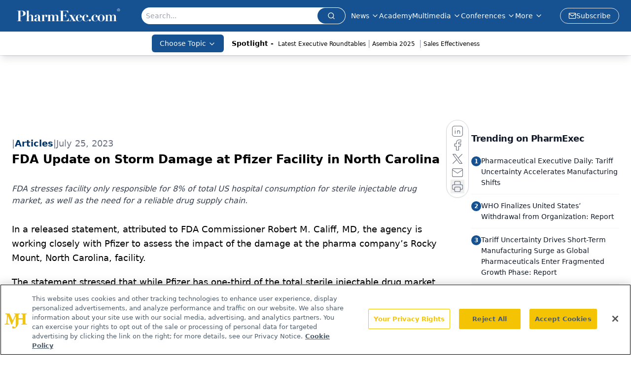

--- FILE ---
content_type: text/html; charset=utf-8
request_url: https://www.pharmexec.com/view/fda-update-on-storm-damage-at-pfizer-facility-in-north-carolina
body_size: 25832
content:
<!DOCTYPE html><html lang="en"> <head><link rel="prefetch" href="/logo.webp"><link rel="preconnect" href="https://www.googletagmanager.com"><link rel="preconnect" href="https://cdn.segment.com"><link rel="preconnect" href="https://www.lightboxcdn.com"><link rel="preconnect" href="https://cdn.cookielaw.org"><link rel="preconnect" href="https://pub.doubleverify.com"><link rel="preconnect" href="https://www.googletagservices.com"><link rel="dns-prefetch" href="https://cdn.jsdelivr.net"><link rel="preconnect" href="https://res.lassomarketing.io"><link rel="icon" href="/favicon.svg" type="image/svg+xml"><link rel="icon" href="/favicon.ico" sizes="any"><link rel="apple-touch-icon" href="/apple-touch-icon.png"><meta charset="UTF-8"><meta name="viewport" content="width=device-width, initial-scale=1.0"><title>FDA Update on Storm Damage at Pfizer Facility in North Carolina | PharmExec</title><link rel="canonical" href="https://www.pharmexec.com/view/fda-update-on-storm-damage-at-pfizer-facility-in-north-carolina"><meta name="description" content="FDA stresses facility only responsible for 8% of total US hospital consumption for sterile injectable drug market, as well as the need for a reliable drug supply chain. "><meta name="robots" content="index, follow"><meta property="og:title" content="FDA Update on Storm Damage at Pfizer Facility in North Carolina | PharmExec"><meta property="og:type" content="website"><meta property="og:image" content="https://cdn.sanity.io/images/0vv8moc6/pharmexec/72cbbce142aec4c2e9d6efc86fe95621d5541643-1280x720.png"><meta property="og:url" content="https://www.pharmexec.com/view/fda-update-on-storm-damage-at-pfizer-facility-in-north-carolina"><meta property="og:image:url" content="https://cdn.sanity.io/images/0vv8moc6/pharmexec/72cbbce142aec4c2e9d6efc86fe95621d5541643-1280x720.png"><meta property="og:image:width" content="1200"><meta property="og:image:height" content="630"><meta property="og:image:alt" content="FDA Update on Storm Damage at Pfizer Facility in North Carolina | PharmExec"><meta property="article:published_time" content="2026-01-25T22:11:02.762Z"><meta property="article:modified_time" content="2026-01-25T22:11:02.762Z"><meta name="twitter:title" content="FDA Update on Storm Damage at Pfizer Facility in North Carolina | PharmExec"><meta name="twitter:image" content="https://cdn.sanity.io/images/0vv8moc6/pharmexec/72cbbce142aec4c2e9d6efc86fe95621d5541643-1280x720.png"><meta name="twitter:image:alt" content="FDA Update on Storm Damage at Pfizer Facility in North Carolina | PharmExec"><meta name="twitter:description" content="FDA stresses facility only responsible for 8% of total US hospital consumption for sterile injectable drug market, as well as the need for a reliable drug supply chain. "><link rel="icon" href="/favicon.ico"><meta name="twitter:image" content="https://cdn.sanity.io/images/0vv8moc6/pharmexec/72cbbce142aec4c2e9d6efc86fe95621d5541643-1280x720.png"><meta name="twitter:title" content="FDA Update on Storm Damage at Pfizer Facility in North Carolina | PharmExec"><meta name="twitter:description" content="FDA stresses facility only responsible for 8% of total US hospital consumption for sterile injectable drug market, as well as the need for a reliable drug supply chain. "><script type="application/ld+json">{"@context":"https://schema.org","@type":"NewsArticle","headline":"FDA Update on Storm Damage at Pfizer Facility in North Carolina","datePublished":"2023-07-25T20:17:48.675Z","dateModified":"2023-07-25T20:17:51.000Z","inLanguage":"en-US","image":{"@type":"ImageObject","url":"https://cdn.sanity.io/images/0vv8moc6/pharmexec/72cbbce142aec4c2e9d6efc86fe95621d5541643-1280x720.png","caption":"FDA Update on Storm Damage at Pfizer Facility in North Carolina","alternateName":"FDA Update on Storm Damage at Pfizer Facility in North Carolina"},"thumbnail":{"@type":"ImageObject","url":"https://cdn.sanity.io/images/0vv8moc6/pharmexec/72cbbce142aec4c2e9d6efc86fe95621d5541643-1280x720.png","caption":"FDA Update on Storm Damage at Pfizer Facility in North Carolina","alternateName":"FDA Update on Storm Damage at Pfizer Facility in North Carolina"},"publisher":{"@type":"Organization","name":"PharmExec","logo":{"@type":"ImageObject","url":"https://www.pharmexec.com/logo.webp"}},"articleBody":"In a released statement, attributed to FDA Commissioner Robert M. Califf, MD, the agency is working closely with Pfizer to assess the impact of the damage at the pharma company’s Rocky Mount, North Carolina, facility.\nThe statement stressed that while Pfizer has one-third of the total sterile injectable drug market for hospitals in the U.S., the Rocky Mount facility only makes 25% of Pfizer’s total product for this market, not the entire market. This represents 8% of the total U.S. consumption is supplied by this site.\nWithin the next few days, the FDA will complete an assessment of products that may be impacted and the current available supply of those products. The FDA can’t provide a full list of products made at the facility based on disclosure laws, its initial analysis identified less than 10 drugs for which Pfizer&apos;s North Carolina plant is the sole source for the U.S. market. However, a number of these are specific formulations for which there should be substitutes or for which many weeks&apos; worth of stock should be available in Pfizer&apos;s other warehouses. Its assessment will also include what is stocked by wholesalers and distributors, if those companies are willing to share that information with the FDA.\nThe FDA does not expect there to be any immediate significant impacts on supply given the products are currently at hospitals and in the distribution system, but will work closely with partners in government, industry and the broader health care system to minimize impact on patient care. In addition, the FDA has initiated mitigation steps, such as looking for additional sources and asking other manufacturers to prepare to ramp up production, if needed, if those products are in shortage or at risk of shortage.\nThe statement also made note that a robust, resilient and safe drug supply chain is essential for public health and national security. Redundancy of manufacturing locations, which can include domestic locations, and of suppliers is important to mitigate risks to supply that can occur from natural disasters, geopolitical conflicts, or other less predictable events.\nReference: FDA Provides Update Regarding Storm Damage at Pfizer Facility in North Carolina. SILVER SPRING, Md., July 21, 2023. PRNewswire.","description":"FDA stresses facility only responsible for 8% of total US hospital consumption for sterile injectable drug market, as well as the need for a reliable drug supply chain. "}</script><script type="application/ld+json">{"@context":"https://schema.org","@type":"Organization","contactPoint":{"@type":"ContactPoint","availableLanguage":["English"]},"name":"Pharmaceutical Executive - Leadership, Strategy &amp; Market Access","alternateName":"PharmExec","description":"Pharmaceutical Executive delivers strategic insights for pharma leaders, covering commercialization, market access, R&amp;D, and leadership to drive success.","email":"pharmexec@mjhlifesciences.com","telephone":"609-716-7777","sameAs":["https://www.linkedin.com/company/pharmaceutical-executive/","https://www.instagram.com/pharmexecutive/","https://twitter.com/PharmExec","https://www.facebook.com/pharmaceuticalexecutive","https://www.threads.net/@pharmexecutive","https://bsky.app/profile/pharmexec.bsky.social"],"address":{"@type":"PostalAddress","streetAddress":"259 Prospect Plains Rd, Bldg H","addressLocality":"Monroe","addressRegion":"New Jersey","postalCode":"08831","addressCountry":"United States of America"},"foundingDate":"1998-07-01","founder":{"@type":"Person","name":"MJH Life Sciences"},"employees":[{"@type":"Person","name":"Mike Hollan"},{"@type":"Person","name":"Donald Tracy"},{"@type":"Person","name":"Davy James"}]}</script><script async src="https://cdn.jsdelivr.net/npm/@segment/analytics-consent-wrapper-onetrust@latest/dist/umd/analytics-onetrust.umd.js"></script>
 <script>
  window.dataLayer = window.dataLayer || [];
  function gtag(){dataLayer.push(arguments);}
  gtag('set' , 'developer_id.dYWJhMj', true);
  gtag('consent', 'default', {
      ad_storage: 'denied',
      analytics_storage: 'denied',
      functionality_storage: 'denied',
      personalization_storage: 'denied',
      security_storage: 'granted',
      ad_user_data: 'denied',
      ad_personalization: 'denied',
      region: [
        'AT',
        'BE',
        'BG',
        'HR',
        'CY',
        'CZ',
        'DK',
        'EE',
        'FI',
        'FR',
        'DE',
        'EL',
        'HU',
        'IE',
        'IT',
        'LV',
        'LT',
        'LU',
        'MT',
        'NL',
        'PL',
        'PT',
        'RO',
        'SK',
        'SI',
        'ES',
        'SE',
        'GB',
        'US-CA',
      ],
    });
    gtag('consent', 'default', {
      ad_storage: 'granted',
      analytics_storage: 'granted',
      functionality_storage: 'granted',
      personalization_storage: 'granted',
      security_storage: 'granted',
      ad_user_data: 'granted',
      ad_personalization: 'granted',
    });
    </script>
    <script src="https://cdn.cookielaw.org/scripttemplates/otSDKStub.js" type="text/javascript" charset="UTF-8" data-domain-script="0196a5ae-6418-7aea-9291-b0113c938f9d"></script>
    <script type="text/javascript">function OptanonWrapper() {}</script>
    <script async type="text/plain" class="optanon-category-C0001" src="https://www.lightboxcdn.com/static/lightbox_mjh.js"></script>
  <script async type="text/plain" class="optanon-category-C0004" src="https://res.lassomarketing.io/scripts/lasso-imp-id-min.js"></script> 
   <script async type="text/javascript">
      !function(){var analytics=window.analytics=window.analytics||[];if(!analytics.initialize)if(analytics.invoked)window.console&&console.error&&console.error("Segment snippet included twice.");else{analytics.invoked=!0;analytics.methods=["trackSubmit","trackClick","trackLink","trackForm","pageview","identify","reset","group","track","ready","alias","debug","page","once","off","on","addSourceMiddleware","addIntegrationMiddleware","setAnonymousId","addDestinationMiddleware"];analytics.factory=function(e){return function(){var t=Array.prototype.slice.call(arguments);t.unshift(e);analytics.push(t);return analytics}};for(var e=0;e<analytics.methods.length;e++){var key=analytics.methods[e];analytics[key]=analytics.factory(key)}analytics.load=function(key,e){var t=document.createElement("script");t.type="text/javascript";t.async=!0;t.src="https://cdn.segment.com/analytics.js/v1/" + key + "/analytics.min.js";var n=document.getElementsByTagName("script")[0];n.parentNode.insertBefore(t,n);analytics._loadOptions=e};analytics.SNIPPET_VERSION="4.13.1";
      //check lasso , if lassoImpID doesnt exist try again in 1.25 seconds
      function checkLasso() {
        if (typeof lassoImpID !== 'undefined') {
          window.LassoImpressionID = lassoImpID();
          withOneTrust(analytics).load('BBbKMoOjmhsxPnbd2nO6osz3zq67DzuN');
          analytics.page({
            'LassoImpressionID': window.LassoImpressionID
          });
        } else {
          setTimeout(checkLasso, 1000);
        }
      }
          checkLasso();
            }}();
    </script><script class="optanon-category-C0001" type="text/plain" async src="https://one.pharmexec.com/tagmanager/scripts/one.js"></script><script async type="text/javascript" src="https://one.pharmexec.com/tagmanager/scripts/one.js"></script><script type="text/javascript" src="https://www.googletagservices.com/tag/js/gpt.js"></script><script async src="https://pub.doubleverify.com/dvtag/20083417/DV1815449/pub.js"></script><script type="text/javascript">
            window.onDvtagReady = function (callback, timeout = 750) { 
            window.dvtag = window.dvtag || {} 
            dvtag.cmd = dvtag.cmd || [] 
            const opt = { callback, timeout, timestamp: new Date().getTime() } 
            dvtag.cmd.push(function () { dvtag.queueAdRequest(opt) }) 
            setTimeout(function () { 
            const cb = opt.callback 
            opt.callback = null 
            if (cb) cb() 
            }, timeout) 
            } 
     </script><script>(function(){const gtmID = "5Q7SFZ2J";

        (function (w, d, s, l, i) {
          w[l] = w[l] || [];
          w[l].push({ 'gtm.start': new Date().getTime(), event: 'gtm.js' });
          var f = d.getElementsByTagName(s)[0],
            j = d.createElement(s),
            dl = l != 'dataLayer' ? '&l=' + l : '';
          j.async = true;
          j.src = 'https://www.googletagmanager.com/gtm.js?id=' + i + dl;
          f.parentNode.insertBefore(j, f);
        })(window, document, 'script', 'dataLayer', 'GTM-' + gtmID);
      })();</script><!-- <ClientRouter  /> --><link rel="stylesheet" href="/_astro/_slug_.B60-V0hA.css">
<style>.embla{overflow:hidden;height:100%;width:100%}.embla__container{display:flex;flex-direction:column;height:90%;padding:0 0 2%}.vjs-text-track-cue{font-size:1.5rem!important}.embla__slide{flex:0 0 100%;min-width:0;height:100%;display:flex;align-items:center;justify-content:center;margin:0 0 calc(15% / 9);opacity:.3;transform:scale(.95);transition:opacity .3s ease,transform .3s ease}.embla__slide.is-snapped{opacity:1;transform:scale(1);z-index:2}.embla__slide.is-in-view:not(.is-snapped){opacity:.6;transform:scale(.97)}.embla__slide:not(.is-snapped) .shorts-video-container:after{content:"";position:absolute;inset:0;background:linear-gradient(to bottom,#0000001a,#0000004d,#0000001a);pointer-events:none;z-index:1}.embla.is-wheel-scrolling{cursor:grabbing}.embla.is-wheel-scrolling .embla__slide{pointer-events:none}.shorts-item{height:100%;position:relative;display:flex;flex-direction:column;align-items:center;justify-content:center;padding:0}.shorts-video-container{position:relative;width:100%;height:100%;max-height:min(90vh,calc(100vw * 16 / 9));margin:0 auto;border-radius:12px}@supports (aspect-ratio: 9 / 16){.shorts-video-container{aspect-ratio:9 / 16;width:auto;height:100%}}@supports not (aspect-ratio: 9 / 16){.shorts-video-container{width:56.25vh;height:100%}}.shorts-video-wrapper{position:relative;width:100%;height:100%}.bg-shorts-container .video-js{width:100%!important;height:100%!important;-o-object-fit:cover;object-fit:cover;position:absolute;top:0;left:0}.bg-shorts-container .video-js video{width:100%!important;height:100%!important;-o-object-fit:cover;object-fit:cover;position:absolute;top:0;left:0}.bg-shorts-container{width:100%;height:100%;position:relative}@media (max-width: 768px){.shorts-video-container{max-width:90vw}@supports (aspect-ratio: 9 / 16){.shorts-video-container{height:100%;max-height:75vh}}}.shorts-navigation-btn{transition:all .2s ease-in-out}.shorts-navigation-btn:hover{transform:scale(1.1);background-color:#ffffff4d}.shorts-navigation-btn:active{transform:scale(.95)}@keyframes pulse{0%,to{opacity:1}50%{opacity:.5}}.loading-pulse{animation:pulse 2s cubic-bezier(.4,0,.6,1) infinite}.shorts-overlay{background:linear-gradient(to top,rgba(0,0,0,.8) 0%,rgba(0,0,0,.4) 50%,transparent 100%)}.shorts-navigation,.shorts-navigation button{z-index:9999!important;pointer-events:auto}@media (max-width: 768px){.shorts-navigation{right:8px}.shorts-navigation button{width:32px;height:32px}}
</style>
<link rel="stylesheet" href="/_astro/_slug_.DquC58Zs.css"><script type="module" src="/_astro/page.V2R8AmkL.js"></script></head> <body> <style>astro-island,astro-slot,astro-static-slot{display:contents}</style><script>(()=>{var e=async t=>{await(await t())()};(self.Astro||(self.Astro={})).load=e;window.dispatchEvent(new Event("astro:load"));})();</script><script>(()=>{var A=Object.defineProperty;var g=(i,o,a)=>o in i?A(i,o,{enumerable:!0,configurable:!0,writable:!0,value:a}):i[o]=a;var d=(i,o,a)=>g(i,typeof o!="symbol"?o+"":o,a);{let i={0:t=>m(t),1:t=>a(t),2:t=>new RegExp(t),3:t=>new Date(t),4:t=>new Map(a(t)),5:t=>new Set(a(t)),6:t=>BigInt(t),7:t=>new URL(t),8:t=>new Uint8Array(t),9:t=>new Uint16Array(t),10:t=>new Uint32Array(t),11:t=>1/0*t},o=t=>{let[l,e]=t;return l in i?i[l](e):void 0},a=t=>t.map(o),m=t=>typeof t!="object"||t===null?t:Object.fromEntries(Object.entries(t).map(([l,e])=>[l,o(e)]));class y extends HTMLElement{constructor(){super(...arguments);d(this,"Component");d(this,"hydrator");d(this,"hydrate",async()=>{var b;if(!this.hydrator||!this.isConnected)return;let e=(b=this.parentElement)==null?void 0:b.closest("astro-island[ssr]");if(e){e.addEventListener("astro:hydrate",this.hydrate,{once:!0});return}let c=this.querySelectorAll("astro-slot"),n={},h=this.querySelectorAll("template[data-astro-template]");for(let r of h){let s=r.closest(this.tagName);s!=null&&s.isSameNode(this)&&(n[r.getAttribute("data-astro-template")||"default"]=r.innerHTML,r.remove())}for(let r of c){let s=r.closest(this.tagName);s!=null&&s.isSameNode(this)&&(n[r.getAttribute("name")||"default"]=r.innerHTML)}let p;try{p=this.hasAttribute("props")?m(JSON.parse(this.getAttribute("props"))):{}}catch(r){let s=this.getAttribute("component-url")||"<unknown>",v=this.getAttribute("component-export");throw v&&(s+=` (export ${v})`),console.error(`[hydrate] Error parsing props for component ${s}`,this.getAttribute("props"),r),r}let u;await this.hydrator(this)(this.Component,p,n,{client:this.getAttribute("client")}),this.removeAttribute("ssr"),this.dispatchEvent(new CustomEvent("astro:hydrate"))});d(this,"unmount",()=>{this.isConnected||this.dispatchEvent(new CustomEvent("astro:unmount"))})}disconnectedCallback(){document.removeEventListener("astro:after-swap",this.unmount),document.addEventListener("astro:after-swap",this.unmount,{once:!0})}connectedCallback(){if(!this.hasAttribute("await-children")||document.readyState==="interactive"||document.readyState==="complete")this.childrenConnectedCallback();else{let e=()=>{document.removeEventListener("DOMContentLoaded",e),c.disconnect(),this.childrenConnectedCallback()},c=new MutationObserver(()=>{var n;((n=this.lastChild)==null?void 0:n.nodeType)===Node.COMMENT_NODE&&this.lastChild.nodeValue==="astro:end"&&(this.lastChild.remove(),e())});c.observe(this,{childList:!0}),document.addEventListener("DOMContentLoaded",e)}}async childrenConnectedCallback(){let e=this.getAttribute("before-hydration-url");e&&await import(e),this.start()}async start(){let e=JSON.parse(this.getAttribute("opts")),c=this.getAttribute("client");if(Astro[c]===void 0){window.addEventListener(`astro:${c}`,()=>this.start(),{once:!0});return}try{await Astro[c](async()=>{let n=this.getAttribute("renderer-url"),[h,{default:p}]=await Promise.all([import(this.getAttribute("component-url")),n?import(n):()=>()=>{}]),u=this.getAttribute("component-export")||"default";if(!u.includes("."))this.Component=h[u];else{this.Component=h;for(let f of u.split("."))this.Component=this.Component[f]}return this.hydrator=p,this.hydrate},e,this)}catch(n){console.error(`[astro-island] Error hydrating ${this.getAttribute("component-url")}`,n)}}attributeChangedCallback(){this.hydrate()}}d(y,"observedAttributes",["props"]),customElements.get("astro-island")||customElements.define("astro-island",y)}})();</script><astro-island uid="JPKtp" prefix="r7" component-url="/_astro/atoms.Ch89ewdX.js" component-export="SanityClient" renderer-url="/_astro/client.4AZqD4Tw.js" props="{&quot;config&quot;:[0,{&quot;dataset&quot;:[0,&quot;pharmexec&quot;],&quot;projectId&quot;:[0,&quot;0vv8moc6&quot;],&quot;useCdn&quot;:[0,true],&quot;token&quot;:[0,&quot;skIjFEmlzBmyZpjK8Zc1FQwpwi0Bv3wVI0WhSPJfe5wEiXkmkb3Rq7h5T1WLyvXaJAhM7sOBa2vXBRGxShTPYsvCpTSYuIFBEZnhapLqKMkXyRyxCYjZQYbPv4Zbdn7UMjfKcTbCwat1s1GKaDhqbiwIffPYLGtrK4hT6V3Xq32NfzOzScjn&quot;]}]}" ssr client="load" opts="{&quot;name&quot;:&quot;SanityClient&quot;,&quot;value&quot;:true}"></astro-island>  <!-- <VisualEditing enabled={visualEditingEnabled} zIndex={1000} /> --> <script>(()=>{var e=async t=>{await(await t())()};(self.Astro||(self.Astro={})).only=e;window.dispatchEvent(new Event("astro:only"));})();</script><astro-island uid="14hNMI" component-url="/_astro/index.qum6FzgI.js" component-export="default" renderer-url="/_astro/client.4AZqD4Tw.js" props="{&quot;settings&quot;:[0,{&quot;siteConfig&quot;:[0,{&quot;sanityClientConfig&quot;:[0,{&quot;dataset&quot;:[0,&quot;pharmexec&quot;],&quot;projectId&quot;:[0,&quot;0vv8moc6&quot;],&quot;useCdn&quot;:[0,true],&quot;token&quot;:[0,&quot;skIjFEmlzBmyZpjK8Zc1FQwpwi0Bv3wVI0WhSPJfe5wEiXkmkb3Rq7h5T1WLyvXaJAhM7sOBa2vXBRGxShTPYsvCpTSYuIFBEZnhapLqKMkXyRyxCYjZQYbPv4Zbdn7UMjfKcTbCwat1s1GKaDhqbiwIffPYLGtrK4hT6V3Xq32NfzOzScjn&quot;]}],&quot;gtmID&quot;:[0,&quot;5Q7SFZ2J&quot;],&quot;title&quot;:[0,&quot;PharmExec&quot;],&quot;liveDomain&quot;:[0,&quot;www.pharmexec.com&quot;],&quot;logo&quot;:[0,&quot;/logo.webp&quot;],&quot;white_logo&quot;:[0,&quot;/logo.webp&quot;],&quot;megaMenuTaxName&quot;:[0,&quot;topic&quot;],&quot;twitter&quot;:[0,&quot;&quot;],&quot;onejs&quot;:[0,&quot;https://one.pharmexec.com/tagmanager/scripts/one.js&quot;],&quot;sharingImageUrl&quot;:[0,&quot;https://www.pharmexec.com/logo.webp&quot;],&quot;oneTrustId&quot;:[0,&quot;0196a5ae-6418-7aea-9291-b0113c938f9d&quot;],&quot;subscribe&quot;:[0,{&quot;href&quot;:[0,&quot;/newsletter&quot;],&quot;text&quot;:[0,&quot;Lead with insight with the Pharmaceutical Executive newsletter, featuring strategic analysis, leadership trends, and market intelligence for biopharma decision-makers.&quot;]}],&quot;customSpecialtyText&quot;:[0,&quot;Choose Topic&quot;],&quot;subFooterLinks&quot;:[1,[[0,{&quot;url&quot;:[0,&quot;/&quot;],&quot;title&quot;:[0,&quot;Home&quot;]}],[0,{&quot;url&quot;:[0,&quot;/about&quot;],&quot;title&quot;:[0,&quot;About Us&quot;]}],[0,{&quot;url&quot;:[0,&quot;/news&quot;],&quot;title&quot;:[0,&quot;News&quot;]}],[0,{&quot;url&quot;:[0,&quot;/contact-us&quot;],&quot;title&quot;:[0,&quot;Contact Us&quot;]}]]]}],&quot;styleConfig&quot;:[0,{&quot;navigation&quot;:[0,5],&quot;footer&quot;:[0,1],&quot;featureDeck&quot;:[0,1],&quot;featureSlider&quot;:[0,1],&quot;logoSize&quot;:[0,&quot;large&quot;]}],&quot;adConfig&quot;:[0,{&quot;networkID&quot;:[0,&quot;4688&quot;],&quot;adUnit&quot;:[0,&quot;pharmexec&quot;]}],&quot;pageConfig&quot;:[0,{&quot;publicationName&quot;:[0,&quot;&quot;],&quot;publicationUrl&quot;:[0,&quot;journals&quot;],&quot;authorUrl&quot;:[0,&quot;authors&quot;],&quot;clinicalTopicSelectTitle&quot;:[0,&quot;Subtopics&quot;]}],&quot;sanityConfig&quot;:[0,{&quot;taxonomy&quot;:[0,{&quot;news&quot;:[0,&quot;d6805e3a-def0-4989-8b5f-04685ff608bd&quot;],&quot;conference&quot;:[0,&quot;211271ef-e280-4d26-8bb3-b35288f3fa2b&quot;],&quot;clinical&quot;:[0,&quot;pharmexec_taxonomy_38472_topic&quot;]}],&quot;docGroup&quot;:[0,{&quot;conference&quot;:[0,&quot;cbf6f0a2-a26d-4f87-b24d-c26f01fb3994&quot;]}],&quot;contentCategory&quot;:[0,{&quot;articles&quot;:[0,&quot;8bdaa7fc-960a-4b57-b076-75fdce3741bb&quot;],&quot;videos&quot;:[0,&quot;42000fd0-0d05-4832-9f2c-62c21079b76c&quot;],&quot;events&quot;:[0,&quot;6dfd5de9-dcac-493d-8692-521d6baf43a7&quot;],&quot;podcasts&quot;:[0,&quot;93d57b69-2d72-45fe-8b8a-d18e7e7e5f20&quot;],&quot;webcasts&quot;:[0,&quot;0d66f09e-a85c-4065-b994-384f80d0eae1&quot;],&quot;hero&quot;:[0,&quot;2504da4c-b21a-465e-88ba-3841a00c0395&quot;],&quot;slideshows&quot;:[0,&quot;61085300-0cae-4cd1-b0e8-26323ac5c2e6&quot;],&quot;poll&quot;:[0,&quot;9e4880fc-85b8-4ffb-a066-79af8dfaa4e1&quot;]}]}],&quot;customPageTypes&quot;:[1,[]],&quot;gateEnabled&quot;:[0,&quot;modal&quot;],&quot;sMaxAge&quot;:[0,300],&quot;staleWhileRevalidate&quot;:[0,329],&quot;useNewWelcomeAd&quot;:[0,true],&quot;welcomeAds&quot;:[0,{&quot;slotId&quot;:[0,&quot;welcome-ad&quot;],&quot;adUnit&quot;:[0,&quot;pharmexec&quot;],&quot;networkID&quot;:[0,&quot;4688&quot;],&quot;position&quot;:[0,&quot;welcome&quot;],&quot;className&quot;:[0,&quot;AD2x2&quot;],&quot;sizes&quot;:[1,[[1,[[0,1920],[0,1080]]],[1,[[0,1080],[0,1920]]]]]}],&quot;allowedDomains&quot;:[1,[[0,&quot;ce.dvm360.com&quot;],[0,&quot;www.pharmacytimes.org&quot;],[0,&quot;www.gotoper.com&quot;]]]}],&quot;targeting&quot;:[0,{&quot;content_placement&quot;:[1,[[0,&quot;news&quot;]]],&quot;document_url&quot;:[1,[[0,&quot;fda-update-on-storm-damage-at-pfizer-facility-in-north-carolina&quot;]]],&quot;document_group&quot;:[1,[]],&quot;content_group&quot;:[1,[]],&quot;rootDocumentGroup&quot;:[1,[]],&quot;issue_url&quot;:[1,[]],&quot;publication_url&quot;:[1,[]],&quot;tags&quot;:[1,[]],&quot;hostname&quot;:[0,&quot;www.pharmexec.com&quot;],&quot;adLayer&quot;:[0,{&quot;adSlotSelection&quot;:[1,[]]}]}],&quot;gateData&quot;:[0,{}]}" ssr client="only" opts="{&quot;name&quot;:&quot;ADWelcome&quot;,&quot;value&quot;:true}"></astro-island> <astro-island uid="1PLdNj" prefix="r28" component-url="/_astro/ADFloatingFooter.BD49CBHT.js" component-export="default" renderer-url="/_astro/client.4AZqD4Tw.js" props="{&quot;networkID&quot;:[0,&quot;4688&quot;],&quot;adUnit&quot;:[0,&quot;pharmexec&quot;],&quot;targeting&quot;:[0,{&quot;content_placement&quot;:[1,[[0,&quot;news&quot;]]],&quot;document_url&quot;:[1,[[0,&quot;fda-update-on-storm-damage-at-pfizer-facility-in-north-carolina&quot;]]],&quot;document_group&quot;:[1,[]],&quot;content_group&quot;:[1,[]],&quot;rootDocumentGroup&quot;:[1,[]],&quot;issue_url&quot;:[1,[]],&quot;publication_url&quot;:[1,[]],&quot;tags&quot;:[1,[]],&quot;hostname&quot;:[0,&quot;www.pharmexec.com&quot;],&quot;adLayer&quot;:[0,{&quot;adSlotSelection&quot;:[1,[]]}]}]}" ssr client="load" opts="{&quot;name&quot;:&quot;ADFloatingFooter&quot;,&quot;value&quot;:true}"></astro-island>      <astro-island uid="b14TC" prefix="r29" component-url="/_astro/ui.Bm6iCtFj.js" component-export="N5" renderer-url="/_astro/client.4AZqD4Tw.js" props="{&quot;data&quot;:[0,{&quot;logoImage&quot;:[0,&quot;/logo.webp&quot;],&quot;mainLinks&quot;:[1,[[0,{&quot;_createdAt&quot;:[0,&quot;2020-06-12T13:13:14Z&quot;],&quot;_id&quot;:[0,&quot;20fc33e2-951e-493e-8844-1c4a6587f38c&quot;],&quot;_rev&quot;:[0,&quot;Fg8cz1mVrx0yEAOqwTMQVF&quot;],&quot;_type&quot;:[0,&quot;mainNavigation&quot;],&quot;_updatedAt&quot;:[0,&quot;2020-06-15T12:07:59Z&quot;],&quot;is_active&quot;:[0,true],&quot;name&quot;:[0,&quot;News&quot;],&quot;navParent&quot;:[0,null],&quot;sortOrder&quot;:[0,1],&quot;subQuery&quot;:[1,[[0,{&quot;_createdAt&quot;:[0,&quot;2024-02-28T21:03:07Z&quot;],&quot;_id&quot;:[0,&quot;dda853cb-da62-4364-8031-875c1f93b28d&quot;],&quot;_rev&quot;:[0,&quot;dLrtj9mDkDrUtjcTEpb3M4&quot;],&quot;_type&quot;:[0,&quot;mainNavigation&quot;],&quot;_updatedAt&quot;:[0,&quot;2024-02-28T21:03:38Z&quot;],&quot;children&quot;:[1,[]],&quot;is_active&quot;:[0,true],&quot;name&quot;:[0,&quot;News&quot;],&quot;navParent&quot;:[0,{&quot;_ref&quot;:[0,&quot;20fc33e2-951e-493e-8844-1c4a6587f38c&quot;],&quot;_type&quot;:[0,&quot;reference&quot;]}],&quot;sortOrder&quot;:[0,1],&quot;url&quot;:[0,&quot;/news&quot;]}]]],&quot;url&quot;:[0,&quot;/news&quot;]}],[0,{&quot;_createdAt&quot;:[0,&quot;2025-04-11T14:53:56Z&quot;],&quot;_id&quot;:[0,&quot;cdf16ace-4c8a-47bc-baa9-30166ab1a743&quot;],&quot;_rev&quot;:[0,&quot;rG2v652lf3fXH2CAdetslb&quot;],&quot;_type&quot;:[0,&quot;mainNavigation&quot;],&quot;_updatedAt&quot;:[0,&quot;2025-04-11T14:54:07Z&quot;],&quot;is_active&quot;:[0,true],&quot;name&quot;:[0,&quot;Academy&quot;],&quot;navParent&quot;:[0,null],&quot;needSegmentSupport&quot;:[0,false],&quot;sortOrder&quot;:[0,2],&quot;subQuery&quot;:[1,[]],&quot;url&quot;:[0,&quot;https://www.pharmexec.com/academy?page=1&quot;]}],[0,{&quot;_createdAt&quot;:[0,&quot;2020-06-12T13:15:01Z&quot;],&quot;_id&quot;:[0,&quot;024173be-095f-41b8-903a-9757fb25a0a7&quot;],&quot;_rev&quot;:[0,&quot;smfZKzW5IwRITshgVfpvPf&quot;],&quot;_type&quot;:[0,&quot;mainNavigation&quot;],&quot;_updatedAt&quot;:[0,&quot;2025-04-11T14:53:05Z&quot;],&quot;is_active&quot;:[0,true],&quot;name&quot;:[0,&quot;Multimedia&quot;],&quot;navParent&quot;:[0,null],&quot;sortOrder&quot;:[0,3],&quot;subQuery&quot;:[1,[[0,{&quot;_createdAt&quot;:[0,&quot;2020-06-12T13:16:40Z&quot;],&quot;_id&quot;:[0,&quot;564fcd71-e6ab-42ef-864b-d1b9a62314ba&quot;],&quot;_rev&quot;:[0,&quot;pJ6d4r4XZ5Pwn4jgZs41V9&quot;],&quot;_type&quot;:[0,&quot;mainNavigation&quot;],&quot;_updatedAt&quot;:[0,&quot;2023-07-25T12:38:57Z&quot;],&quot;children&quot;:[1,[]],&quot;is_active&quot;:[0,true],&quot;name&quot;:[0,&quot;Editorial Podcasts&quot;],&quot;navParent&quot;:[0,{&quot;_ref&quot;:[0,&quot;024173be-095f-41b8-903a-9757fb25a0a7&quot;],&quot;_type&quot;:[0,&quot;reference&quot;]}],&quot;url&quot;:[0,&quot;/editorial-podcasts&quot;]}],[0,{&quot;_createdAt&quot;:[0,&quot;2020-06-12T13:15:18Z&quot;],&quot;_id&quot;:[0,&quot;72f85102-fba9-44ee-939f-0295742fd7b2&quot;],&quot;_rev&quot;:[0,&quot;kgvZaOQUN7I3uLSwsASWSj&quot;],&quot;_type&quot;:[0,&quot;mainNavigation&quot;],&quot;_updatedAt&quot;:[0,&quot;2023-09-11T14:57:32Z&quot;],&quot;children&quot;:[1,[]],&quot;is_active&quot;:[0,true],&quot;name&quot;:[0,&quot;Editorial Videos&quot;],&quot;navParent&quot;:[0,{&quot;_ref&quot;:[0,&quot;024173be-095f-41b8-903a-9757fb25a0a7&quot;],&quot;_type&quot;:[0,&quot;reference&quot;]}],&quot;url&quot;:[0,&quot;/editorial-videos&quot;]}],[0,{&quot;_createdAt&quot;:[0,&quot;2025-06-12T20:14:21Z&quot;],&quot;_id&quot;:[0,&quot;abd35705-debd-4ad9-a82d-30906ffd7180&quot;],&quot;_rev&quot;:[0,&quot;a48tEm5DsNFDhvi7tFwXzu&quot;],&quot;_type&quot;:[0,&quot;mainNavigation&quot;],&quot;_updatedAt&quot;:[0,&quot;2025-06-12T20:26:35Z&quot;],&quot;children&quot;:[1,[]],&quot;is_active&quot;:[0,true],&quot;name&quot;:[0,&quot;Peer Exchange&quot;],&quot;navParent&quot;:[0,{&quot;_ref&quot;:[0,&quot;024173be-095f-41b8-903a-9757fb25a0a7&quot;],&quot;_type&quot;:[0,&quot;reference&quot;]}],&quot;url&quot;:[0,&quot;/peer-exchange&quot;]}],[0,{&quot;_createdAt&quot;:[0,&quot;2024-07-29T19:28:08Z&quot;],&quot;_id&quot;:[0,&quot;cea5465b-d1e9-4908-8afc-f5f33003e393&quot;],&quot;_rev&quot;:[0,&quot;FD44LAn4VSXhGlmgNwTW5E&quot;],&quot;_type&quot;:[0,&quot;mainNavigation&quot;],&quot;_updatedAt&quot;:[0,&quot;2024-07-29T19:28:20Z&quot;],&quot;children&quot;:[1,[]],&quot;is_active&quot;:[0,true],&quot;name&quot;:[0,&quot;Profiles in Medicine&quot;],&quot;navParent&quot;:[0,{&quot;_ref&quot;:[0,&quot;024173be-095f-41b8-903a-9757fb25a0a7&quot;],&quot;_type&quot;:[0,&quot;reference&quot;]}],&quot;url&quot;:[0,&quot;/profiles-in-medicine&quot;]}]]]}],[0,{&quot;_createdAt&quot;:[0,&quot;2023-04-19T19:36:43Z&quot;],&quot;_id&quot;:[0,&quot;b462a562-57f5-48d0-acf8-353a09249eb1&quot;],&quot;_rev&quot;:[0,&quot;rG2v652lf3fXH2CAdeto2R&quot;],&quot;_type&quot;:[0,&quot;mainNavigation&quot;],&quot;_updatedAt&quot;:[0,&quot;2025-04-11T14:53:10Z&quot;],&quot;is_active&quot;:[0,true],&quot;name&quot;:[0,&quot;Conferences&quot;],&quot;navParent&quot;:[0,null],&quot;sortOrder&quot;:[0,4],&quot;subQuery&quot;:[1,[[0,{&quot;_createdAt&quot;:[0,&quot;2023-04-19T19:38:16Z&quot;],&quot;_id&quot;:[0,&quot;976bd22e-2a2b-4e21-a0fb-deaed3177858&quot;],&quot;_rev&quot;:[0,&quot;H05sVSbRSQMYmFvpOfhCVi&quot;],&quot;_type&quot;:[0,&quot;mainNavigation&quot;],&quot;_updatedAt&quot;:[0,&quot;2023-04-19T19:38:16Z&quot;],&quot;children&quot;:[1,[]],&quot;is_active&quot;:[0,true],&quot;name&quot;:[0,&quot;Conference Coverage&quot;],&quot;navParent&quot;:[0,{&quot;_ref&quot;:[0,&quot;b462a562-57f5-48d0-acf8-353a09249eb1&quot;],&quot;_type&quot;:[0,&quot;reference&quot;]}],&quot;url&quot;:[0,&quot;/latest-conference&quot;]}],[0,{&quot;_createdAt&quot;:[0,&quot;2023-04-19T19:37:25Z&quot;],&quot;_id&quot;:[0,&quot;4a49be0f-d849-4e00-9c9a-103885426061&quot;],&quot;_rev&quot;:[0,&quot;H05sVSbRSQMYmFvpOfh3J4&quot;],&quot;_type&quot;:[0,&quot;mainNavigation&quot;],&quot;_updatedAt&quot;:[0,&quot;2023-04-19T19:37:25Z&quot;],&quot;children&quot;:[1,[]],&quot;is_active&quot;:[0,true],&quot;name&quot;:[0,&quot;Conference Listing&quot;],&quot;navParent&quot;:[0,{&quot;_ref&quot;:[0,&quot;b462a562-57f5-48d0-acf8-353a09249eb1&quot;],&quot;_type&quot;:[0,&quot;reference&quot;]}],&quot;url&quot;:[0,&quot;/conferences&quot;]}]]],&quot;url&quot;:[0,&quot;/conferences&quot;]}],[0,{&quot;_createdAt&quot;:[0,&quot;2020-06-12T13:18:19Z&quot;],&quot;_id&quot;:[0,&quot;80b9f51d-52b2-4c9a-8ca1-4fbd4402a2d0&quot;],&quot;_rev&quot;:[0,&quot;2A86Ix3HFRuGfLO3SvYkea&quot;],&quot;_type&quot;:[0,&quot;mainNavigation&quot;],&quot;_updatedAt&quot;:[0,&quot;2025-04-11T14:53:17Z&quot;],&quot;is_active&quot;:[0,true],&quot;name&quot;:[0,&quot;Publications&quot;],&quot;navParent&quot;:[0,null],&quot;sortOrder&quot;:[0,5],&quot;subQuery&quot;:[1,[[0,{&quot;_createdAt&quot;:[0,&quot;2020-06-19T09:14:20Z&quot;],&quot;_id&quot;:[0,&quot;1120090f-3eaf-4f76-9329-191273411a40&quot;],&quot;_rev&quot;:[0,&quot;tEopoJ5s47yhUjQL3Cpwfn&quot;],&quot;_type&quot;:[0,&quot;mainNavigation&quot;],&quot;_updatedAt&quot;:[0,&quot;2020-07-29T04:14:05Z&quot;],&quot;children&quot;:[1,[]],&quot;is_active&quot;:[0,true],&quot;name&quot;:[0,&quot;Pharmaceutical Executive&quot;],&quot;navParent&quot;:[0,{&quot;_ref&quot;:[0,&quot;80b9f51d-52b2-4c9a-8ca1-4fbd4402a2d0&quot;],&quot;_type&quot;:[0,&quot;reference&quot;]}],&quot;url&quot;:[0,&quot;/journals/pharmaceutical-executive&quot;]}]]]}],[0,{&quot;_createdAt&quot;:[0,&quot;2020-07-16T02:06:27Z&quot;],&quot;_id&quot;:[0,&quot;47e9e0fa-b7ca-47de-bb5e-b4f3d1e6a69f&quot;],&quot;_rev&quot;:[0,&quot;2A86Ix3HFRuGfLO3SvYlQ0&quot;],&quot;_type&quot;:[0,&quot;mainNavigation&quot;],&quot;_updatedAt&quot;:[0,&quot;2025-04-11T14:53:26Z&quot;],&quot;is_active&quot;:[0,true],&quot;name&quot;:[0,&quot;Partner Perspectives&quot;],&quot;navParent&quot;:[0,null],&quot;sortOrder&quot;:[0,6],&quot;subQuery&quot;:[1,[]],&quot;url&quot;:[0,&quot;/brand-insights&quot;]}],[0,{&quot;_createdAt&quot;:[0,&quot;2020-06-12T13:14:25Z&quot;],&quot;_id&quot;:[0,&quot;823c8afe-e692-4ccd-8ef2-1aecdea7ee10&quot;],&quot;_rev&quot;:[0,&quot;smfZKzW5IwRITshgVfpxDD&quot;],&quot;_type&quot;:[0,&quot;mainNavigation&quot;],&quot;_updatedAt&quot;:[0,&quot;2025-04-11T14:53:34Z&quot;],&quot;is_active&quot;:[0,true],&quot;name&quot;:[0,&quot;Resources&quot;],&quot;navParent&quot;:[0,null],&quot;sortOrder&quot;:[0,6],&quot;subQuery&quot;:[1,[[0,{&quot;_createdAt&quot;:[0,&quot;2025-01-16T21:20:29Z&quot;],&quot;_id&quot;:[0,&quot;3464ce5a-a705-4037-a6f5-3851a7f03137&quot;],&quot;_rev&quot;:[0,&quot;eW4V35CliPqhGTiVkATwKN&quot;],&quot;_type&quot;:[0,&quot;mainNavigation&quot;],&quot;_updatedAt&quot;:[0,&quot;2025-01-16T21:20:43Z&quot;],&quot;children&quot;:[1,[]],&quot;is_active&quot;:[0,true],&quot;name&quot;:[0,&quot;Content Engagement Hubs&quot;],&quot;navParent&quot;:[0,{&quot;_ref&quot;:[0,&quot;823c8afe-e692-4ccd-8ef2-1aecdea7ee10&quot;],&quot;_type&quot;:[0,&quot;reference&quot;]}],&quot;url&quot;:[0,&quot;/content-engagement-hubs&quot;]}],[0,{&quot;_createdAt&quot;:[0,&quot;2020-06-12T13:18:49Z&quot;],&quot;_id&quot;:[0,&quot;1b1f0fa8-8ec9-455a-a048-fbb36f16bd2d&quot;],&quot;_rev&quot;:[0,&quot;kNskDbi57cEoDr82iZkXPx&quot;],&quot;_type&quot;:[0,&quot;mainNavigation&quot;],&quot;_updatedAt&quot;:[0,&quot;2021-01-20T13:40:47Z&quot;],&quot;children&quot;:[1,[]],&quot;is_active&quot;:[0,true],&quot;name&quot;:[0,&quot;E-Books&quot;],&quot;navParent&quot;:[0,{&quot;_ref&quot;:[0,&quot;823c8afe-e692-4ccd-8ef2-1aecdea7ee10&quot;],&quot;_type&quot;:[0,&quot;reference&quot;]}],&quot;url&quot;:[0,&quot;/journals/pharm-exec-e-books&quot;]}],[0,{&quot;_createdAt&quot;:[0,&quot;2020-07-16T03:06:28Z&quot;],&quot;_id&quot;:[0,&quot;9850e0f0-e7f6-4ef0-a15b-d7206e86b07c&quot;],&quot;_rev&quot;:[0,&quot;tEopoJ5s47yhUjQL3Cpwfn&quot;],&quot;_type&quot;:[0,&quot;mainNavigation&quot;],&quot;_updatedAt&quot;:[0,&quot;2020-07-29T04:14:05Z&quot;],&quot;children&quot;:[1,[]],&quot;is_active&quot;:[0,true],&quot;name&quot;:[0,&quot;Events&quot;],&quot;navParent&quot;:[0,{&quot;_ref&quot;:[0,&quot;823c8afe-e692-4ccd-8ef2-1aecdea7ee10&quot;],&quot;_type&quot;:[0,&quot;reference&quot;]}],&quot;url&quot;:[0,&quot;/events&quot;]}],[0,{&quot;_createdAt&quot;:[0,&quot;2020-06-12T13:14:40Z&quot;],&quot;_id&quot;:[0,&quot;b21db528-b1af-4b6f-9ef2-8a0d23c2562d&quot;],&quot;_rev&quot;:[0,&quot;XP3GMLlwi8rNLuHCkqWtx4&quot;],&quot;_type&quot;:[0,&quot;mainNavigation&quot;],&quot;_updatedAt&quot;:[0,&quot;2021-01-20T03:24:54Z&quot;],&quot;children&quot;:[1,[]],&quot;is_active&quot;:[0,true],&quot;name&quot;:[0,&quot;Sponsored Podcasts&quot;],&quot;navParent&quot;:[0,{&quot;_ref&quot;:[0,&quot;823c8afe-e692-4ccd-8ef2-1aecdea7ee10&quot;],&quot;_type&quot;:[0,&quot;reference&quot;]}],&quot;url&quot;:[0,&quot;/sponsored-podcasts&quot;]}],[0,{&quot;_createdAt&quot;:[0,&quot;2020-07-10T09:55:32Z&quot;],&quot;_id&quot;:[0,&quot;1dd52223-3f60-4541-b581-a0cab20b038c&quot;],&quot;_rev&quot;:[0,&quot;XP3GMLlwi8rNLuHCkqX9Es&quot;],&quot;_type&quot;:[0,&quot;mainNavigation&quot;],&quot;_updatedAt&quot;:[0,&quot;2021-01-20T03:25:55Z&quot;],&quot;children&quot;:[1,[]],&quot;is_active&quot;:[0,true],&quot;name&quot;:[0,&quot;Sponsored Videos&quot;],&quot;navParent&quot;:[0,{&quot;_ref&quot;:[0,&quot;823c8afe-e692-4ccd-8ef2-1aecdea7ee10&quot;],&quot;_type&quot;:[0,&quot;reference&quot;]}],&quot;url&quot;:[0,&quot;/sponsored-videos&quot;]}],[0,{&quot;_createdAt&quot;:[0,&quot;2020-06-12T13:17:48Z&quot;],&quot;_id&quot;:[0,&quot;a61125e1-278a-4eaa-b84d-7886cdf564a0&quot;],&quot;_rev&quot;:[0,&quot;tEopoJ5s47yhUjQL3Cpwfn&quot;],&quot;_type&quot;:[0,&quot;mainNavigation&quot;],&quot;_updatedAt&quot;:[0,&quot;2020-07-29T04:14:05Z&quot;],&quot;children&quot;:[1,[]],&quot;is_active&quot;:[0,true],&quot;name&quot;:[0,&quot;Webcasts&quot;],&quot;navParent&quot;:[0,{&quot;_ref&quot;:[0,&quot;823c8afe-e692-4ccd-8ef2-1aecdea7ee10&quot;],&quot;_type&quot;:[0,&quot;reference&quot;]}],&quot;url&quot;:[0,&quot;/webcasts&quot;]}],[0,{&quot;_createdAt&quot;:[0,&quot;2020-06-12T13:15:39Z&quot;],&quot;_id&quot;:[0,&quot;c6608981-4892-4133-8ebc-3f8fae5c80c1&quot;],&quot;_rev&quot;:[0,&quot;tEopoJ5s47yhUjQL3Cpwfn&quot;],&quot;_type&quot;:[0,&quot;mainNavigation&quot;],&quot;_updatedAt&quot;:[0,&quot;2020-07-29T04:14:05Z&quot;],&quot;children&quot;:[1,[]],&quot;is_active&quot;:[0,true],&quot;name&quot;:[0,&quot;Whitepapers&quot;],&quot;navParent&quot;:[0,{&quot;_ref&quot;:[0,&quot;823c8afe-e692-4ccd-8ef2-1aecdea7ee10&quot;],&quot;_type&quot;:[0,&quot;reference&quot;]}],&quot;url&quot;:[0,&quot;/whitepapers&quot;]}]]]}],[0,{&quot;_createdAt&quot;:[0,&quot;2020-06-19T21:02:31Z&quot;],&quot;_id&quot;:[0,&quot;38075012-5b8f-4ad6-8ab3-11b2dec648a1&quot;],&quot;_rev&quot;:[0,&quot;smfZKzW5IwRITshgVfpxah&quot;],&quot;_type&quot;:[0,&quot;mainNavigation&quot;],&quot;_updatedAt&quot;:[0,&quot;2025-04-11T14:53:46Z&quot;],&quot;is_active&quot;:[0,true],&quot;name&quot;:[0,&quot;Subscribe&quot;],&quot;navParent&quot;:[0,null],&quot;needSegmentSupport&quot;:[0,false],&quot;sortOrder&quot;:[0,7],&quot;subQuery&quot;:[1,[]],&quot;url&quot;:[0,&quot;https://one.pharmexec.com/subscribe/&quot;]}]]],&quot;secondaryLinks&quot;:[1,[[0,{&quot;_id&quot;:[0,&quot;5abe19ab-1413-406c-a54b-b976edea228a&quot;],&quot;children&quot;:[1,[[0,{&quot;_id&quot;:[0,&quot;a535e4c0-630a-475b-ad1e-53a1de23db30&quot;],&quot;identifier&quot;:[0,&quot;topic/press-releases&quot;],&quot;name&quot;:[0,&quot;Press Releases&quot;],&quot;sortOrder&quot;:[0,null]}],[0,{&quot;_id&quot;:[0,&quot;pharmexec_taxonomy_33203_executiveroundtable&quot;],&quot;identifier&quot;:[0,&quot;topic/executive-roundtable&quot;],&quot;name&quot;:[0,&quot;Executive Roundtable&quot;],&quot;sortOrder&quot;:[0,null]}],[0,{&quot;_id&quot;:[0,&quot;pharmexec_taxonomy_38189_executiveprofiles&quot;],&quot;identifier&quot;:[0,&quot;topic/executive-profiles&quot;],&quot;name&quot;:[0,&quot;Executive Profiles&quot;],&quot;sortOrder&quot;:[0,null]}],[0,{&quot;_id&quot;:[0,&quot;pharmexec_taxonomy_38193_hrmanagement&quot;],&quot;identifier&quot;:[0,&quot;topic/leadership&quot;],&quot;name&quot;:[0,&quot;Leadership&quot;],&quot;sortOrder&quot;:[0,null]}]]],&quot;identifier&quot;:[0,&quot;topic/corporate-communications&quot;],&quot;name&quot;:[0,&quot;Corporate Communications&quot;],&quot;parentIdentifier&quot;:[0,&quot;topic&quot;],&quot;sortOrder&quot;:[0,null]}],[0,{&quot;_id&quot;:[0,&quot;81234d19-73fa-40ee-b3ed-8aa9739ea803&quot;],&quot;children&quot;:[1,[[0,{&quot;_id&quot;:[0,&quot;28bb5829-d806-4088-9ebf-9e850c0edb50&quot;],&quot;identifier&quot;:[0,&quot;topic/patient-education&quot;],&quot;name&quot;:[0,&quot;Patient Education&quot;],&quot;sortOrder&quot;:[0,null]}],[0,{&quot;_id&quot;:[0,&quot;28d857d3-d4ca-4ced-9e84-7db7a2ec8d50&quot;],&quot;identifier&quot;:[0,&quot;topic/healthcare-access&quot;],&quot;name&quot;:[0,&quot;Healthcare Access&quot;],&quot;sortOrder&quot;:[0,null]}],[0,{&quot;_id&quot;:[0,&quot;37420909-689e-4300-b8ad-dcae8bdb526d&quot;],&quot;identifier&quot;:[0,&quot;topic/telehealth&quot;],&quot;name&quot;:[0,&quot;Telehealth&quot;],&quot;sortOrder&quot;:[0,null]}]]],&quot;identifier&quot;:[0,&quot;topic/dtc&quot;],&quot;name&quot;:[0,&quot;Direct-to-Consumer&quot;],&quot;parentIdentifier&quot;:[0,&quot;topic&quot;],&quot;sortOrder&quot;:[0,null]}],[0,{&quot;_id&quot;:[0,&quot;753afd75-9eb7-4eb5-8e74-4536cd0ad2dd&quot;],&quot;children&quot;:[1,[[0,{&quot;_id&quot;:[0,&quot;82bcf9ee-f36c-4fa9-ac79-8390c349d343&quot;],&quot;identifier&quot;:[0,&quot;topic/partnerships&quot;],&quot;name&quot;:[0,&quot;Partnerships&quot;],&quot;sortOrder&quot;:[0,null]}],[0,{&quot;_id&quot;:[0,&quot;decdfb1a-e800-4142-b1f5-c62d3258332c&quot;],&quot;identifier&quot;:[0,&quot;topic/funding&quot;],&quot;name&quot;:[0,&quot;Funding&quot;],&quot;sortOrder&quot;:[0,null]}]]],&quot;identifier&quot;:[0,&quot;topic/emerging-biopharma&quot;],&quot;name&quot;:[0,&quot;Emerging Biopharma&quot;],&quot;parentIdentifier&quot;:[0,&quot;topic&quot;],&quot;sortOrder&quot;:[0,null]}],[0,{&quot;_id&quot;:[0,&quot;d2037d4c-07ba-46e8-a831-78200f2d7675&quot;],&quot;children&quot;:[1,[[0,{&quot;_id&quot;:[0,&quot;dc926646-a2c8-4e38-8674-54df93dcf166&quot;],&quot;identifier&quot;:[0,&quot;topic/finance&quot;],&quot;name&quot;:[0,&quot;Finance&quot;],&quot;sortOrder&quot;:[0,null]}],[0,{&quot;_id&quot;:[0,&quot;pharmexec_taxonomy_38331_industrytrends&quot;],&quot;identifier&quot;:[0,&quot;topic/industry-trends&quot;],&quot;name&quot;:[0,&quot;Industry Trends&quot;],&quot;sortOrder&quot;:[0,null]}]]],&quot;identifier&quot;:[0,&quot;topic/ir-licensing-partnerships&quot;],&quot;name&quot;:[0,&quot;IR Licensing and Partnerships&quot;],&quot;parentIdentifier&quot;:[0,&quot;topic&quot;],&quot;sortOrder&quot;:[0,null]}],[0,{&quot;_id&quot;:[0,&quot;pharmexec_taxonomy_38198_marketaccess&quot;],&quot;children&quot;:[1,[[0,{&quot;_id&quot;:[0,&quot;792a1a4f-2779-404f-894d-a3999fa111e7&quot;],&quot;identifier&quot;:[0,&quot;topic/patient-access&quot;],&quot;name&quot;:[0,&quot;Patient Access&quot;],&quot;sortOrder&quot;:[0,null]}],[0,{&quot;_id&quot;:[0,&quot;pharmexec_taxonomy_2598_pricing&quot;],&quot;identifier&quot;:[0,&quot;topic/pricing&quot;],&quot;name&quot;:[0,&quot;Pricing&quot;],&quot;sortOrder&quot;:[0,null]}],[0,{&quot;_id&quot;:[0,&quot;pharmexec_taxonomy_2745_strategy&quot;],&quot;identifier&quot;:[0,&quot;topic/strategy&quot;],&quot;name&quot;:[0,&quot;Strategy&quot;],&quot;sortOrder&quot;:[0,null]}]]],&quot;identifier&quot;:[0,&quot;topic/market-access&quot;],&quot;name&quot;:[0,&quot;Market Access&quot;],&quot;parentIdentifier&quot;:[0,&quot;topic&quot;],&quot;sortOrder&quot;:[0,null]}],[0,{&quot;_id&quot;:[0,&quot;1ea522ba-04a7-4d94-aa8e-c97987088f6e&quot;],&quot;children&quot;:[1,[[0,{&quot;_id&quot;:[0,&quot;06d45e4b-7ffb-467c-8577-c0ba0e6f3a2c&quot;],&quot;identifier&quot;:[0,&quot;topic/patient-advocacy&quot;],&quot;name&quot;:[0,&quot;Patient Advocacy&quot;],&quot;sortOrder&quot;:[0,null]}],[0,{&quot;_id&quot;:[0,&quot;17d2561d-0f24-4824-9e9c-a72acb394d95&quot;],&quot;identifier&quot;:[0,&quot;topic/clinical-data&quot;],&quot;name&quot;:[0,&quot;Clinical Data&quot;],&quot;sortOrder&quot;:[0,null]}],[0,{&quot;_id&quot;:[0,&quot;b5a467ae-f5e2-4d39-9dd0-728a935bcc24&quot;],&quot;identifier&quot;:[0,&quot;topic/pharmacovigilance&quot;],&quot;name&quot;:[0,&quot;Pharmacovigilance&quot;],&quot;sortOrder&quot;:[0,null]}]]],&quot;identifier&quot;:[0,&quot;topic/medical-affairs&quot;],&quot;name&quot;:[0,&quot;Medical Affairs&quot;],&quot;parentIdentifier&quot;:[0,&quot;topic&quot;],&quot;sortOrder&quot;:[0,null]}],[0,{&quot;_id&quot;:[0,&quot;86490e5f-da74-4456-a0ee-05c1e489496a&quot;],&quot;children&quot;:[1,[[0,{&quot;_id&quot;:[0,&quot;73d3db2b-5a2d-4511-a2a8-4cfcd7f01464&quot;],&quot;identifier&quot;:[0,&quot;topic/sustainability&quot;],&quot;name&quot;:[0,&quot;Sustainability&quot;],&quot;sortOrder&quot;:[0,null]}],[0,{&quot;_id&quot;:[0,&quot;pharmexec_taxonomy_2075_technology&quot;],&quot;identifier&quot;:[0,&quot;topic/technology&quot;],&quot;name&quot;:[0,&quot;Technology&quot;],&quot;sortOrder&quot;:[0,null]}],[0,{&quot;_id&quot;:[0,&quot;pharmexec_taxonomy_2754_rdclinicaltrials&quot;],&quot;identifier&quot;:[0,&quot;topic/rd-clinical-trials&quot;],&quot;name&quot;:[0,&quot;R&amp;D/Clinical Trials&quot;],&quot;sortOrder&quot;:[0,null]}],[0,{&quot;_id&quot;:[0,&quot;pharmexec_taxonomy_38234_supplychain&quot;],&quot;identifier&quot;:[0,&quot;topic/supply-chain&quot;],&quot;name&quot;:[0,&quot;Supply Chain&quot;],&quot;sortOrder&quot;:[0,null]}]]],&quot;identifier&quot;:[0,&quot;topic/operations&quot;],&quot;name&quot;:[0,&quot;Operations&quot;],&quot;parentIdentifier&quot;:[0,&quot;topic&quot;],&quot;sortOrder&quot;:[0,null]}],[0,{&quot;_id&quot;:[0,&quot;pharmexec_taxonomy_38233_patientengagement&quot;],&quot;children&quot;:[1,[[0,{&quot;_id&quot;:[0,&quot;81104bd9-fead-4224-b10f-fb95745c6403&quot;],&quot;identifier&quot;:[0,&quot;topic/dei&quot;],&quot;name&quot;:[0,&quot;DE&amp;I&quot;],&quot;sortOrder&quot;:[0,null]}]]],&quot;identifier&quot;:[0,&quot;topic/patient-engagement&quot;],&quot;name&quot;:[0,&quot;Patient Engagement&quot;],&quot;parentIdentifier&quot;:[0,&quot;topic&quot;],&quot;sortOrder&quot;:[0,null]}],[0,{&quot;_id&quot;:[0,&quot;pharmexec_taxonomy_2134_regulatory&quot;],&quot;children&quot;:[1,[[0,{&quot;_id&quot;:[0,&quot;698c41ec-aed7-4157-bf9f-6937235d4319&quot;],&quot;identifier&quot;:[0,&quot;topic/fda&quot;],&quot;name&quot;:[0,&quot;FDA&quot;],&quot;sortOrder&quot;:[0,null]}],[0,{&quot;_id&quot;:[0,&quot;pharmexec_taxonomy_1912_legal&quot;],&quot;identifier&quot;:[0,&quot;topic/legal&quot;],&quot;name&quot;:[0,&quot;Legal&quot;],&quot;sortOrder&quot;:[0,null]}],[0,{&quot;_id&quot;:[0,&quot;pharmexec_taxonomy_2170_global&quot;],&quot;identifier&quot;:[0,&quot;topic/global&quot;],&quot;name&quot;:[0,&quot;Global&quot;],&quot;sortOrder&quot;:[0,null]}]]],&quot;identifier&quot;:[0,&quot;topic/regulatory&quot;],&quot;name&quot;:[0,&quot;Regulatory&quot;],&quot;parentIdentifier&quot;:[0,&quot;topic&quot;],&quot;sortOrder&quot;:[0,null]}],[0,{&quot;_id&quot;:[0,&quot;pharmexec_taxonomy_38187_salesmarketing&quot;],&quot;children&quot;:[1,[[0,{&quot;_id&quot;:[0,&quot;07e65f74-2011-4c1b-99dc-0430be8dfc2d&quot;],&quot;identifier&quot;:[0,&quot;topic/sales-effectiveness&quot;],&quot;name&quot;:[0,&quot;Sales Effectiveness&quot;],&quot;sortOrder&quot;:[0,null]}],[0,{&quot;_id&quot;:[0,&quot;0f9f3cd8-0e47-4a0c-af68-87959f5142cb&quot;],&quot;identifier&quot;:[0,&quot;topic/campaigns&quot;],&quot;name&quot;:[0,&quot;Campaigns&quot;],&quot;sortOrder&quot;:[0,null]}],[0,{&quot;_id&quot;:[0,&quot;20a6a9ba-1b66-4e24-9dc9-726cfa84eda3&quot;],&quot;identifier&quot;:[0,&quot;topic/dtc-marketing&quot;],&quot;name&quot;:[0,&quot;DTC Marketing&quot;],&quot;sortOrder&quot;:[0,null]}],[0,{&quot;_id&quot;:[0,&quot;26ccfc72-502c-4af0-aeab-56d245ccc09e&quot;],&quot;identifier&quot;:[0,&quot;topic/medical-education&quot;],&quot;name&quot;:[0,&quot;Medical Education&quot;],&quot;sortOrder&quot;:[0,null]}]]],&quot;identifier&quot;:[0,&quot;topic/sales-marketing&quot;],&quot;name&quot;:[0,&quot;Sales &amp; Marketing&quot;],&quot;parentIdentifier&quot;:[0,&quot;topic&quot;],&quot;sortOrder&quot;:[0,1]}]]],&quot;socialLinks&quot;:[1,[[0,{&quot;_key&quot;:[0,&quot;f2583dfd7f79&quot;],&quot;_type&quot;:[0,&quot;urlArray&quot;],&quot;blank&quot;:[0,true],&quot;title&quot;:[0,&quot;LinkedIN&quot;],&quot;url&quot;:[0,&quot;https://www.linkedin.com/company/pharmaceutical-executive/&quot;]}],[0,{&quot;_key&quot;:[0,&quot;59a757727066&quot;],&quot;_type&quot;:[0,&quot;urlArray&quot;],&quot;blank&quot;:[0,true],&quot;title&quot;:[0,&quot;Instagram&quot;],&quot;url&quot;:[0,&quot;https://www.instagram.com/pharmexecutive/&quot;]}],[0,{&quot;_key&quot;:[0,&quot;91395559e5cd&quot;],&quot;_type&quot;:[0,&quot;urlArray&quot;],&quot;blank&quot;:[0,true],&quot;title&quot;:[0,&quot;X&quot;],&quot;url&quot;:[0,&quot;https://twitter.com/PharmExec&quot;]}],[0,{&quot;_key&quot;:[0,&quot;c52528285d00&quot;],&quot;_type&quot;:[0,&quot;urlArray&quot;],&quot;blank&quot;:[0,true],&quot;title&quot;:[0,&quot;Facebook&quot;],&quot;url&quot;:[0,&quot;https://www.facebook.com/pharmaceuticalexecutive&quot;]}],[0,{&quot;_key&quot;:[0,&quot;3f7352a16d36&quot;],&quot;_type&quot;:[0,&quot;urlArray&quot;],&quot;blank&quot;:[0,true],&quot;title&quot;:[0,&quot;Threads&quot;],&quot;url&quot;:[0,&quot;https://www.threads.net/@pharmexecutive&quot;]}],[0,{&quot;_key&quot;:[0,&quot;e50b63dd1423&quot;],&quot;_type&quot;:[0,&quot;urlArray&quot;],&quot;blank&quot;:[0,true],&quot;title&quot;:[0,&quot;Bluesky&quot;],&quot;url&quot;:[0,&quot;https://bsky.app/profile/pharmexec.bsky.social&quot;]}]]],&quot;spotlight&quot;:[1,[[0,{&quot;_createdAt&quot;:[0,&quot;2022-12-19T15:38:57Z&quot;],&quot;_id&quot;:[0,&quot;5b605a69-b4f0-411a-b1c1-ab5436901349&quot;],&quot;_rev&quot;:[0,&quot;GX8usFjsKO9BTVvMVeIKRa&quot;],&quot;_type&quot;:[0,&quot;subNavigation&quot;],&quot;_updatedAt&quot;:[0,&quot;2023-05-04T17:56:52Z&quot;],&quot;blank&quot;:[0,true],&quot;is_active&quot;:[0,true],&quot;name&quot;:[0,&quot;Latest Executive Roundtables&quot;],&quot;navParent&quot;:[0,{&quot;_ref&quot;:[0,&quot;c3258119-b980-4a3d-8e73-f73c93d6244c&quot;],&quot;_type&quot;:[0,&quot;reference&quot;]}],&quot;sortOrder&quot;:[0,2],&quot;url&quot;:[0,&quot;/topic/executive-roundtable&quot;]}],[0,{&quot;_createdAt&quot;:[0,&quot;2025-05-13T18:10:11Z&quot;],&quot;_id&quot;:[0,&quot;8340a230-b65f-4fce-8886-935c1804333c&quot;],&quot;_rev&quot;:[0,&quot;YYLEHI4DIMLvrZa2XnjO0B&quot;],&quot;_type&quot;:[0,&quot;subNavigation&quot;],&quot;_updatedAt&quot;:[0,&quot;2025-05-13T18:10:31Z&quot;],&quot;is_active&quot;:[0,true],&quot;name&quot;:[0,&quot;Asembia 2025 &quot;],&quot;navParent&quot;:[0,{&quot;_ref&quot;:[0,&quot;c3258119-b980-4a3d-8e73-f73c93d6244c&quot;],&quot;_type&quot;:[0,&quot;reference&quot;]}],&quot;url&quot;:[0,&quot;/conferences/asembia-axs25-summit&quot;]}],[0,{&quot;_createdAt&quot;:[0,&quot;2025-07-21T21:14:33Z&quot;],&quot;_id&quot;:[0,&quot;460be5b4-6e2a-4168-b547-3a5e98ac1494&quot;],&quot;_rev&quot;:[0,&quot;XleRzR0FCPgasS8dI165oF&quot;],&quot;_type&quot;:[0,&quot;subNavigation&quot;],&quot;_updatedAt&quot;:[0,&quot;2025-07-21T21:14:54Z&quot;],&quot;is_active&quot;:[0,true],&quot;name&quot;:[0,&quot;Sales Effectiveness&quot;],&quot;navParent&quot;:[0,{&quot;_ref&quot;:[0,&quot;c3258119-b980-4a3d-8e73-f73c93d6244c&quot;],&quot;_type&quot;:[0,&quot;reference&quot;]}],&quot;url&quot;:[0,&quot;/topic/sales-effectiveness&quot;]}]]],&quot;footer&quot;:[1,[[0,{&quot;_createdAt&quot;:[0,&quot;2020-06-02T17:51:39Z&quot;],&quot;_id&quot;:[0,&quot;siteSettings&quot;],&quot;_rev&quot;:[0,&quot;tEBCIVRH7OhIAndA4SnurX&quot;],&quot;_system&quot;:[0,{&quot;base&quot;:[0,{&quot;id&quot;:[0,&quot;siteSettings&quot;],&quot;rev&quot;:[0,&quot;3GkiYfmrHbM1LvqURnl1OA&quot;]}]}],&quot;_type&quot;:[0,&quot;siteSettings&quot;],&quot;_updatedAt&quot;:[0,&quot;2025-08-27T20:37:43Z&quot;],&quot;address&quot;:[0,{&quot;addressCountry&quot;:[0,&quot;United States of America&quot;],&quot;addressLocality&quot;:[0,&quot;Monroe&quot;],&quot;addressRegion&quot;:[0,&quot;New Jersey&quot;],&quot;postalCode&quot;:[0,&quot;08831&quot;],&quot;streetAddress&quot;:[0,&quot;259 Prospect Plains Rd, Bldg H&quot;]}],&quot;alternateName&quot;:[0,&quot;PharmExec&quot;],&quot;contactPoint&quot;:[0,{&quot;email&quot;:[0,&quot;pharmexec@mjhlifesciences.com&quot;],&quot;telephone&quot;:[0,&quot;609-716-7777&quot;]}],&quot;creativeLayout&quot;:[0,null],&quot;creativeLayoutLatestNews&quot;:[0,null],&quot;description&quot;:[0,&quot;Pharmaceutical Executive delivers strategic insights for pharma leaders, covering commercialization, market access, R&amp;D, and leadership to drive success.&quot;],&quot;employees&quot;:[1,[[0,&quot;Mike Hollan&quot;],[0,&quot;Donald Tracy&quot;],[0,&quot;Davy James&quot;]]],&quot;enableSanity2&quot;:[0,false],&quot;footerLinks&quot;:[1,[[0,{&quot;_key&quot;:[0,&quot;e19477f727e6109fe30a491586eec20f&quot;],&quot;_type&quot;:[0,&quot;urlArray&quot;],&quot;blank&quot;:[0,false],&quot;title&quot;:[0,&quot;About&quot;],&quot;url&quot;:[0,&quot;/about&quot;]}],[0,{&quot;_key&quot;:[0,&quot;6f54e76a8a6a&quot;],&quot;_type&quot;:[0,&quot;urlArray&quot;],&quot;blank&quot;:[0,false],&quot;title&quot;:[0,&quot;Advertise&quot;],&quot;url&quot;:[0,&quot;/advertise&quot;]}],[0,{&quot;_key&quot;:[0,&quot;c6eafe4f1327873554b734019079e434&quot;],&quot;_type&quot;:[0,&quot;urlArray&quot;],&quot;blank&quot;:[0,false],&quot;title&quot;:[0,&quot;Contact Us&quot;],&quot;url&quot;:[0,&quot;/contact-us&quot;]}],[0,{&quot;_key&quot;:[0,&quot;1df4388fe57f&quot;],&quot;_type&quot;:[0,&quot;urlArray&quot;],&quot;blank&quot;:[0,false],&quot;title&quot;:[0,&quot;Editorial Board&quot;],&quot;url&quot;:[0,&quot;/view/editorial-board&quot;]}],[0,{&quot;_key&quot;:[0,&quot;74c1700cbee1&quot;],&quot;_type&quot;:[0,&quot;urlArray&quot;],&quot;title&quot;:[0,&quot;Editorial Submission Guidelines&quot;],&quot;url&quot;:[0,&quot;/view/pharm-exec-author-guidelines&quot;]}],[0,{&quot;_key&quot;:[0,&quot;4aaf924c535d&quot;],&quot;_type&quot;:[0,&quot;urlArray&quot;],&quot;blank&quot;:[0,true],&quot;title&quot;:[0,&quot;Do Not Sell My Personal Information&quot;],&quot;url&quot;:[0,&quot;https://www.mjhlifesciences.com/ccpa?domain=www.pharmexec.com&quot;]}],[0,{&quot;_key&quot;:[0,&quot;bdcc033b1b2a&quot;],&quot;_type&quot;:[0,&quot;urlArray&quot;],&quot;blank&quot;:[0,true],&quot;title&quot;:[0,&quot;Privacy Policy&quot;],&quot;url&quot;:[0,&quot;https://www.mjhlifesciences.com/privacy&quot;]}],[0,{&quot;_key&quot;:[0,&quot;8279a4ffd242&quot;],&quot;_type&quot;:[0,&quot;urlArray&quot;],&quot;title&quot;:[0,&quot;Terms and Conditions&quot;],&quot;url&quot;:[0,&quot;/terms&quot;]}]]],&quot;founder&quot;:[0,&quot;MJH Life Sciences&quot;],&quot;foundingDate&quot;:[0,&quot;1998-07-01&quot;],&quot;gaID&quot;:[0,&quot;UA-155582410-38,UA-56138753-3&quot;],&quot;name&quot;:[0,&quot;Pharmaceutical Executive - Leadership, Strategy &amp; Market Access&quot;],&quot;orangizationName&quot;:[0,&quot;Pharmaceutical Executive&quot;],&quot;salesforceDMPId&quot;:[0,&quot;uygj2o6qb&quot;],&quot;siteURL&quot;:[0,&quot;www.pharmexec.com&quot;],&quot;socialLinks&quot;:[1,[[0,{&quot;_key&quot;:[0,&quot;f2583dfd7f79&quot;],&quot;_type&quot;:[0,&quot;urlArray&quot;],&quot;blank&quot;:[0,true],&quot;title&quot;:[0,&quot;LinkedIN&quot;],&quot;url&quot;:[0,&quot;https://www.linkedin.com/company/pharmaceutical-executive/&quot;]}],[0,{&quot;_key&quot;:[0,&quot;59a757727066&quot;],&quot;_type&quot;:[0,&quot;urlArray&quot;],&quot;blank&quot;:[0,true],&quot;title&quot;:[0,&quot;Instagram&quot;],&quot;url&quot;:[0,&quot;https://www.instagram.com/pharmexecutive/&quot;]}],[0,{&quot;_key&quot;:[0,&quot;91395559e5cd&quot;],&quot;_type&quot;:[0,&quot;urlArray&quot;],&quot;blank&quot;:[0,true],&quot;title&quot;:[0,&quot;X&quot;],&quot;url&quot;:[0,&quot;https://twitter.com/PharmExec&quot;]}],[0,{&quot;_key&quot;:[0,&quot;c52528285d00&quot;],&quot;_type&quot;:[0,&quot;urlArray&quot;],&quot;blank&quot;:[0,true],&quot;title&quot;:[0,&quot;Facebook&quot;],&quot;url&quot;:[0,&quot;https://www.facebook.com/pharmaceuticalexecutive&quot;]}],[0,{&quot;_key&quot;:[0,&quot;3f7352a16d36&quot;],&quot;_type&quot;:[0,&quot;urlArray&quot;],&quot;blank&quot;:[0,true],&quot;title&quot;:[0,&quot;Threads&quot;],&quot;url&quot;:[0,&quot;https://www.threads.net/@pharmexecutive&quot;]}],[0,{&quot;_key&quot;:[0,&quot;e50b63dd1423&quot;],&quot;_type&quot;:[0,&quot;urlArray&quot;],&quot;blank&quot;:[0,true],&quot;title&quot;:[0,&quot;Bluesky&quot;],&quot;url&quot;:[0,&quot;https://bsky.app/profile/pharmexec.bsky.social&quot;]}]]],&quot;welcomeAdFreq&quot;:[0,2]}]]],&quot;logoWidth&quot;:[0,null],&quot;logoHeight&quot;:[0,null],&quot;showSocialIcons&quot;:[0,null]}],&quot;customSpecialtyText&quot;:[0,&quot;Choose Topic&quot;],&quot;logoSize&quot;:[0,&quot;large&quot;],&quot;specialtyColumns&quot;:[0],&quot;mainNavigationItems&quot;:[0],&quot;isSpecialtyDisabled&quot;:[0],&quot;authEnabled&quot;:[0,false]}" ssr client="load" opts="{&quot;name&quot;:&quot;N5&quot;,&quot;value&quot;:true}" await-children><header id="navigation" class="sticky top-0 z-[9999999] w-full border-b bg-header-primary text-header-primary-foreground"><div class="mx-auto flex h-16 w-full max-w-[1480px] items-center px-4 md:px-6"><div class="flex items-center gap-2"><div class="mr-2 md:hidden"><svg stroke="currentColor" fill="none" stroke-width="2" viewBox="0 0 24 24" stroke-linecap="round" stroke-linejoin="round" class="cursor-pointer" height="26" width="26" xmlns="http://www.w3.org/2000/svg"><path d="M4 6l16 0"></path><path d="M4 12l16 0"></path><path d="M4 18l16 0"></path></svg></div><a href="/" class="lg:mr-6"><img src="/logo.webp" class="h-10 shrink-0 sm:h-12" loading="lazy" decoding="async"/></a></div><div class="flex flex-1 items-center justify-between gap-4 px-4"><div class="relative z-[9999] flex h-8 max-w-lg flex-1 items-center justify-between rounded-full bg-white ring-1 ring-header-primary-foreground transition-shadow duration-200 "><input type="text" placeholder="Search..." class="w-full bg-transparent px-2 py-1 text-sm text-black focus:outline-none" aria-label="Search"/><div class="cursor-pointer rounded-full border-none bg-primary px-5 py-2 text-header-primary-foreground transition hover:opacity-90"><svg stroke="currentColor" fill="none" stroke-width="2" viewBox="0 0 24 24" stroke-linecap="round" stroke-linejoin="round" color="white" style="color:white" height="16" width="16" xmlns="http://www.w3.org/2000/svg"><circle cx="11" cy="11" r="8"></circle><line x1="21" y1="21" x2="16.65" y2="16.65"></line></svg></div></div><nav class="hidden flex-1 items-center justify-center gap-4 text-sm font-medium text-header-primary-foreground md:flex"><div class="group relative"><div class="flex cursor-pointer items-center">News<svg stroke="currentColor" fill="none" stroke-width="2" viewBox="0 0 24 24" stroke-linecap="round" stroke-linejoin="round" class="ml-1 h-4 w-4 transition duration-200 group-hover:rotate-180" height="1em" width="1em" xmlns="http://www.w3.org/2000/svg"><path d="M6 9l6 6l6 -6"></path></svg></div><div class="absolute left-0 z-[9999] hidden w-max max-w-80 rounded-md border bg-white p-1 text-black shadow-lg group-hover:block"><a href="/news" class="block rounded-md px-2 py-1.5 text-sm hover:bg-primary hover:text-white">News</a></div></div><div class="group relative"><a href="https://www.pharmexec.com/academy?page=1">Academy</a></div><div class="group relative"><div class="flex cursor-pointer items-center">Multimedia<svg stroke="currentColor" fill="none" stroke-width="2" viewBox="0 0 24 24" stroke-linecap="round" stroke-linejoin="round" class="ml-1 h-4 w-4 transition duration-200 group-hover:rotate-180" height="1em" width="1em" xmlns="http://www.w3.org/2000/svg"><path d="M6 9l6 6l6 -6"></path></svg></div><div class="absolute left-0 z-[9999] hidden w-max max-w-80 rounded-md border bg-white p-1 text-black shadow-lg group-hover:block"><a href="/editorial-podcasts" class="block rounded-md px-2 py-1.5 text-sm hover:bg-primary hover:text-white">Editorial Podcasts</a><a href="/editorial-videos" class="block rounded-md px-2 py-1.5 text-sm hover:bg-primary hover:text-white">Editorial Videos</a><a href="/peer-exchange" class="block rounded-md px-2 py-1.5 text-sm hover:bg-primary hover:text-white">Peer Exchange</a><a href="/profiles-in-medicine" class="block rounded-md px-2 py-1.5 text-sm hover:bg-primary hover:text-white">Profiles in Medicine</a></div></div><div class="group relative"><div class="flex cursor-pointer items-center">Conferences<svg stroke="currentColor" fill="none" stroke-width="2" viewBox="0 0 24 24" stroke-linecap="round" stroke-linejoin="round" class="ml-1 h-4 w-4 transition duration-200 group-hover:rotate-180" height="1em" width="1em" xmlns="http://www.w3.org/2000/svg"><path d="M6 9l6 6l6 -6"></path></svg></div><div class="absolute left-0 z-[9999] hidden w-max max-w-80 rounded-md border bg-white p-1 text-black shadow-lg group-hover:block"><a href="/latest-conference" class="block rounded-md px-2 py-1.5 text-sm hover:bg-primary hover:text-white">Conference Coverage</a><a href="/conferences" class="block rounded-md px-2 py-1.5 text-sm hover:bg-primary hover:text-white">Conference Listing</a></div></div><div class="group relative"><div class="flex cursor-pointer items-center">More<svg stroke="currentColor" fill="none" stroke-width="2" viewBox="0 0 24 24" stroke-linecap="round" stroke-linejoin="round" class="ml-1 h-4 w-4 transition duration-200 group-hover:rotate-180" height="1em" width="1em" xmlns="http://www.w3.org/2000/svg"><path d="M6 9l6 6l6 -6"></path></svg></div><div class="absolute left-0 z-[9999] hidden w-max max-w-80 rounded-md border bg-white p-1 text-black shadow-lg group-hover:block"><div class="group/item relative"><div class="group/second flex cursor-pointer items-center justify-between rounded-md px-2 py-1.5 text-sm hover:bg-primary hover:text-white">Publications<svg stroke="currentColor" fill="none" stroke-width="2" viewBox="0 0 24 24" stroke-linecap="round" stroke-linejoin="round" class="ml-1 h-4 w-4 transition duration-200 group-hover/second:rotate-[90deg]" height="1em" width="1em" xmlns="http://www.w3.org/2000/svg"><path d="M6 9l6 6l6 -6"></path></svg></div><div class="absolute right-full top-0 z-[9999] hidden w-max max-w-80 rounded-md border bg-white p-1 text-black shadow-lg group-hover/item:block"><a href="/journals/pharmaceutical-executive" class="block rounded-md px-2 py-1.5 text-sm hover:bg-primary hover:text-white">Pharmaceutical Executive</a></div></div><div class="group/item relative"><a href="/brand-insights" class="block rounded-md px-2 py-1.5 text-sm hover:bg-primary hover:text-white">Partner Perspectives</a></div><div class="group/item relative"><div class="group/second flex cursor-pointer items-center justify-between rounded-md px-2 py-1.5 text-sm hover:bg-primary hover:text-white">Resources<svg stroke="currentColor" fill="none" stroke-width="2" viewBox="0 0 24 24" stroke-linecap="round" stroke-linejoin="round" class="ml-1 h-4 w-4 transition duration-200 group-hover/second:rotate-[90deg]" height="1em" width="1em" xmlns="http://www.w3.org/2000/svg"><path d="M6 9l6 6l6 -6"></path></svg></div><div class="absolute right-full top-0 z-[9999] hidden w-max max-w-80 rounded-md border bg-white p-1 text-black shadow-lg group-hover/item:block"><a href="/content-engagement-hubs" class="block rounded-md px-2 py-1.5 text-sm hover:bg-primary hover:text-white">Content Engagement Hubs</a><a href="/journals/pharm-exec-e-books" class="block rounded-md px-2 py-1.5 text-sm hover:bg-primary hover:text-white">E-Books</a><a href="/events" class="block rounded-md px-2 py-1.5 text-sm hover:bg-primary hover:text-white">Events</a><a href="/sponsored-podcasts" class="block rounded-md px-2 py-1.5 text-sm hover:bg-primary hover:text-white">Sponsored Podcasts</a><a href="/sponsored-videos" class="block rounded-md px-2 py-1.5 text-sm hover:bg-primary hover:text-white">Sponsored Videos</a><a href="/webcasts" class="block rounded-md px-2 py-1.5 text-sm hover:bg-primary hover:text-white">Webcasts</a><a href="/whitepapers" class="block rounded-md px-2 py-1.5 text-sm hover:bg-primary hover:text-white">Whitepapers</a></div></div></div></div></nav></div><a href="https://one.pharmexec.com/subscribe/" class="border-header-primary-color ml-2 flex h-8 items-center gap-1 rounded-full border px-4 py-1 text-sm font-medium text-header-primary-foreground hover:shadow-md"><svg stroke="currentColor" fill="none" stroke-width="2" viewBox="0 0 24 24" stroke-linecap="round" stroke-linejoin="round" height="16" width="16" xmlns="http://www.w3.org/2000/svg"><path d="M4 4h16c1.1 0 2 .9 2 2v12c0 1.1-.9 2-2 2H4c-1.1 0-2-.9-2-2V6c0-1.1.9-2 2-2z"></path><polyline points="22,6 12,13 2,6"></polyline></svg><p class="hidden md:block">Subscribe</p></a></div><div class="fixed left-0 top-0 z-[100000] h-full w-80 transform bg-primary shadow-lg transition-transform duration-300 ease-in-out md:hidden -translate-x-full"><div class="flex h-full flex-col"><div class="flex justify-end p-4"><svg stroke="currentColor" fill="currentColor" stroke-width="0" viewBox="0 0 512 512" class="cursor-pointer text-white" height="24" width="24" xmlns="http://www.w3.org/2000/svg"><path d="M405 136.798L375.202 107 256 226.202 136.798 107 107 136.798 226.202 256 107 375.202 136.798 405 256 285.798 375.202 405 405 375.202 285.798 256z"></path></svg></div><div class="flex-1 overflow-y-auto px-5 pb-6 text-sm font-semibold text-white"><ul><li class="rounded-md py-2"><div class="flex flex-col"><div class="flex w-full items-center justify-between pl-2"><span class="block text-lg">News</span><svg stroke="currentColor" fill="none" stroke-width="2" viewBox="0 0 24 24" stroke-linecap="round" stroke-linejoin="round" class="mr-2 cursor-pointer transition-transform duration-200 " color="white" style="color:white" height="20" width="20" xmlns="http://www.w3.org/2000/svg"><path d="M6 9l6 6l6 -6"></path></svg></div></div></li><li class="rounded-md py-2"><a class="block pl-2 text-lg" href="https://www.pharmexec.com/academy?page=1">Academy</a></li><li class="rounded-md py-2"><div class="flex flex-col"><div class="flex w-full items-center justify-between pl-2"><span class="block text-lg">Multimedia</span><svg stroke="currentColor" fill="none" stroke-width="2" viewBox="0 0 24 24" stroke-linecap="round" stroke-linejoin="round" class="mr-2 cursor-pointer transition-transform duration-200 " color="white" style="color:white" height="20" width="20" xmlns="http://www.w3.org/2000/svg"><path d="M6 9l6 6l6 -6"></path></svg></div></div></li><li class="rounded-md py-2"><div class="flex flex-col"><div class="flex w-full items-center justify-between pl-2"><span class="block text-lg">Conferences</span><svg stroke="currentColor" fill="none" stroke-width="2" viewBox="0 0 24 24" stroke-linecap="round" stroke-linejoin="round" class="mr-2 cursor-pointer transition-transform duration-200 " color="white" style="color:white" height="20" width="20" xmlns="http://www.w3.org/2000/svg"><path d="M6 9l6 6l6 -6"></path></svg></div></div></li><li class="rounded-md py-2"><div class="flex flex-col"><div class="flex w-full items-center justify-between pl-2"><span class="block text-lg">Publications</span><svg stroke="currentColor" fill="none" stroke-width="2" viewBox="0 0 24 24" stroke-linecap="round" stroke-linejoin="round" class="mr-2 cursor-pointer transition-transform duration-200 " color="white" style="color:white" height="20" width="20" xmlns="http://www.w3.org/2000/svg"><path d="M6 9l6 6l6 -6"></path></svg></div></div></li><li class="rounded-md py-2"><a class="block pl-2 text-lg" href="/brand-insights">Partner Perspectives</a></li><li class="rounded-md py-2"><div class="flex flex-col"><div class="flex w-full items-center justify-between pl-2"><span class="block text-lg">Resources</span><svg stroke="currentColor" fill="none" stroke-width="2" viewBox="0 0 24 24" stroke-linecap="round" stroke-linejoin="round" class="mr-2 cursor-pointer transition-transform duration-200 " color="white" style="color:white" height="20" width="20" xmlns="http://www.w3.org/2000/svg"><path d="M6 9l6 6l6 -6"></path></svg></div></div></li><li class="rounded-md py-2"><a class="block pl-2 text-lg" href="https://one.pharmexec.com/subscribe/">Subscribe</a></li></ul></div></div></div><div id="" class="sticky left-0 top-0 z-[1000] h-12 w-full bg-header-secondary text-header-secondary-foreground shadow-lg transition-all"><div class=" mx-auto w-full max-w-[1480px] px-4 md:px-6"><div id="specialty-links-dropdown" class="absolute left-0 top-full hidden w-full bg-white shadow-lg"><div class=" mx-auto w-full max-w-[1480px] px-4 md:px-6"><ul class="max-h-[80vh] overflow-y-auto py-6 xl:columns-5 md:columns-4 "><li class="break-inside-avoid py-1"><a class="break-inside-avoid break-words text-sm font-semibold leading-6 text-black hover:underline" href="/topic/corporate-communications">Corporate Communications</a><ul><li class="py-0 pl-2"><a class="pr-6 text-sm italic leading-4 text-gray-600 hover:underline" href="/topic/press-releases">Press Releases</a></li><li class="py-0 pl-2"><a class="pr-6 text-sm italic leading-4 text-gray-600 hover:underline" href="/topic/executive-roundtable">Executive Roundtable</a></li><li class="py-0 pl-2"><a class="pr-6 text-sm italic leading-4 text-gray-600 hover:underline" href="/topic/executive-profiles">Executive Profiles</a></li><li class="py-0 pl-2"><a class="pr-6 text-sm italic leading-4 text-gray-600 hover:underline" href="/topic/leadership">Leadership</a></li></ul></li><li class="break-inside-avoid py-1"><a class="break-inside-avoid break-words text-sm font-semibold leading-6 text-black hover:underline" href="/topic/dtc">Direct-to-Consumer</a><ul><li class="py-0 pl-2"><a class="pr-6 text-sm italic leading-4 text-gray-600 hover:underline" href="/topic/patient-education">Patient Education</a></li><li class="py-0 pl-2"><a class="pr-6 text-sm italic leading-4 text-gray-600 hover:underline" href="/topic/healthcare-access">Healthcare Access</a></li><li class="py-0 pl-2"><a class="pr-6 text-sm italic leading-4 text-gray-600 hover:underline" href="/topic/telehealth">Telehealth</a></li></ul></li><li class="break-inside-avoid py-1"><a class="break-inside-avoid break-words text-sm font-semibold leading-6 text-black hover:underline" href="/topic/emerging-biopharma">Emerging Biopharma</a><ul><li class="py-0 pl-2"><a class="pr-6 text-sm italic leading-4 text-gray-600 hover:underline" href="/topic/partnerships">Partnerships</a></li><li class="py-0 pl-2"><a class="pr-6 text-sm italic leading-4 text-gray-600 hover:underline" href="/topic/funding">Funding</a></li></ul></li><li class="break-inside-avoid py-1"><a class="break-inside-avoid break-words text-sm font-semibold leading-6 text-black hover:underline" href="/topic/ir-licensing-partnerships">IR Licensing and Partnerships</a><ul><li class="py-0 pl-2"><a class="pr-6 text-sm italic leading-4 text-gray-600 hover:underline" href="/topic/finance">Finance</a></li><li class="py-0 pl-2"><a class="pr-6 text-sm italic leading-4 text-gray-600 hover:underline" href="/topic/industry-trends">Industry Trends</a></li></ul></li><li class="break-inside-avoid py-1"><a class="break-inside-avoid break-words text-sm font-semibold leading-6 text-black hover:underline" href="/topic/market-access">Market Access</a><ul><li class="py-0 pl-2"><a class="pr-6 text-sm italic leading-4 text-gray-600 hover:underline" href="/topic/patient-access">Patient Access</a></li><li class="py-0 pl-2"><a class="pr-6 text-sm italic leading-4 text-gray-600 hover:underline" href="/topic/pricing">Pricing</a></li><li class="py-0 pl-2"><a class="pr-6 text-sm italic leading-4 text-gray-600 hover:underline" href="/topic/strategy">Strategy</a></li></ul></li><li class="break-inside-avoid py-1"><a class="break-inside-avoid break-words text-sm font-semibold leading-6 text-black hover:underline" href="/topic/medical-affairs">Medical Affairs</a><ul><li class="py-0 pl-2"><a class="pr-6 text-sm italic leading-4 text-gray-600 hover:underline" href="/topic/patient-advocacy">Patient Advocacy</a></li><li class="py-0 pl-2"><a class="pr-6 text-sm italic leading-4 text-gray-600 hover:underline" href="/topic/clinical-data">Clinical Data</a></li><li class="py-0 pl-2"><a class="pr-6 text-sm italic leading-4 text-gray-600 hover:underline" href="/topic/pharmacovigilance">Pharmacovigilance</a></li></ul></li><li class="break-inside-avoid py-1"><a class="break-inside-avoid break-words text-sm font-semibold leading-6 text-black hover:underline" href="/topic/operations">Operations</a><ul><li class="py-0 pl-2"><a class="pr-6 text-sm italic leading-4 text-gray-600 hover:underline" href="/topic/sustainability">Sustainability</a></li><li class="py-0 pl-2"><a class="pr-6 text-sm italic leading-4 text-gray-600 hover:underline" href="/topic/technology">Technology</a></li><li class="py-0 pl-2"><a class="pr-6 text-sm italic leading-4 text-gray-600 hover:underline" href="/topic/rd-clinical-trials">R&amp;D/Clinical Trials</a></li><li class="py-0 pl-2"><a class="pr-6 text-sm italic leading-4 text-gray-600 hover:underline" href="/topic/supply-chain">Supply Chain</a></li></ul></li><li class="break-inside-avoid py-1"><a class="break-inside-avoid break-words text-sm font-semibold leading-6 text-black hover:underline" href="/topic/patient-engagement">Patient Engagement</a><ul><li class="py-0 pl-2"><a class="pr-6 text-sm italic leading-4 text-gray-600 hover:underline" href="/topic/dei">DE&amp;I</a></li></ul></li><li class="break-inside-avoid py-1"><a class="break-inside-avoid break-words text-sm font-semibold leading-6 text-black hover:underline" href="/topic/regulatory">Regulatory</a><ul><li class="py-0 pl-2"><a class="pr-6 text-sm italic leading-4 text-gray-600 hover:underline" href="/topic/fda">FDA</a></li><li class="py-0 pl-2"><a class="pr-6 text-sm italic leading-4 text-gray-600 hover:underline" href="/topic/legal">Legal</a></li><li class="py-0 pl-2"><a class="pr-6 text-sm italic leading-4 text-gray-600 hover:underline" href="/topic/global">Global</a></li></ul></li><li class="break-inside-avoid py-1"><a class="break-inside-avoid break-words text-sm font-semibold leading-6 text-black hover:underline" href="/topic/sales-marketing">Sales &amp; Marketing</a><ul><li class="py-0 pl-2"><a class="pr-6 text-sm italic leading-4 text-gray-600 hover:underline" href="/topic/sales-effectiveness">Sales Effectiveness</a></li><li class="py-0 pl-2"><a class="pr-6 text-sm italic leading-4 text-gray-600 hover:underline" href="/topic/campaigns">Campaigns</a></li><li class="py-0 pl-2"><a class="pr-6 text-sm italic leading-4 text-gray-600 hover:underline" href="/topic/dtc-marketing">DTC Marketing</a></li><li class="py-0 pl-2"><a class="pr-6 text-sm italic leading-4 text-gray-600 hover:underline" href="/topic/medical-education">Medical Education</a></li></ul></li></ul></div></div><div class="relative flex h-full justify-center pt-1.5 xl:justify-start"><button class="inline-flex items-center justify-center gap-2 whitespace-nowrap rounded-md ring-offset-background transition-colors focus-visible:outline-none focus-visible:ring-2 focus-visible:ring-ring focus-visible:ring-offset-2 disabled:pointer-events-none disabled:opacity-50 [&amp;_svg]:pointer-events-none [&amp;_svg]:size-4 [&amp;_svg]:shrink-0 px-4 py-2 mr-4 h-9 bg-header-specialty text-sm font-medium text-header-specialty-foreground hover:bg-header-specialty" id="specialty-button" aria-expanded="false" aria-controls="specialty-links-dropdown" aria-haspopup="menu">Choose Topic<svg stroke="currentColor" fill="none" stroke-width="2" viewBox="0 0 24 24" stroke-linecap="round" stroke-linejoin="round" class="relative top-[1px] ml-1 h-4 w-4 transition-all duration-200 false" aria-hidden="true" height="1em" width="1em" xmlns="http://www.w3.org/2000/svg"><path d="M6 9l6 6l6 -6"></path></svg></button><div class="no-scrollbar hidden overflow-auto md:flex"><div class="flex shrink-0 items-center"><span class="mr-1 whitespace-pre text-sm font-bold">Spotlight - </span><div><a class="cursor-pointer whitespace-pre text-xs" href="/topic/executive-roundtable">Latest Executive Roundtables</a><span class="mx-1 text-gray-400">|</span></div><div><a class="cursor-pointer whitespace-pre text-xs" href="/conferences/asembia-axs25-summit">Asembia 2025 </a><span class="mx-1 text-gray-400">|</span></div><div><a class="cursor-pointer whitespace-pre text-xs" href="/topic/sales-effectiveness">Sales Effectiveness</a></div></div></div></div></div></div></header><!--astro:end--></astro-island>  <div class="relative flex min-h-screen flex-col"> <main class="flex flex-1 flex-col"> <!-- {
      settings?.adConfig?.networkID && targeting && (
        <div class="flex items-center justify-center bg-gray-50 pb-6 pt-2">
          <div class="flex h-[50px] md:h-[90px] w-[728px] items-center justify-center">
            <AD728x90
              client:load
              networkID={settings.adConfig.networkID}
              adUnit={settings.adConfig.adUnit}
              targeting={targeting}
            />
          </div>
        </div>
      )
    } --> <main class="flex-1 pb-12"> <div slot="template" class="2xl:px-12 mx-auto w-full max-w-[1480px] px-4 md:px-6 "> <div class="relative grid w-full flex-1 grid-cols-12 place-content-start gap-8"> <div class="flex flex-col items-center justify-center col-span-12  mb-6 min-h-[50px]"> <astro-island uid="1e9QEr" prefix="r34" component-url="/_astro/AD728x90.xymo_LwC.js" component-export="default" renderer-url="/_astro/client.4AZqD4Tw.js" props="{&quot;data&quot;:[0,null],&quot;networkID&quot;:[0,&quot;4688&quot;],&quot;adUnit&quot;:[0,&quot;pharmexec&quot;],&quot;targeting&quot;:[0,{&quot;content_placement&quot;:[1,[[0,&quot;news&quot;]]],&quot;document_url&quot;:[1,[[0,&quot;fda-update-on-storm-damage-at-pfizer-facility-in-north-carolina&quot;]]],&quot;document_group&quot;:[1,[]],&quot;content_group&quot;:[1,[]],&quot;rootDocumentGroup&quot;:[1,[]],&quot;issue_url&quot;:[1,[]],&quot;publication_url&quot;:[1,[]],&quot;tags&quot;:[1,[]],&quot;hostname&quot;:[0,&quot;www.pharmexec.com&quot;],&quot;adLayer&quot;:[0,{&quot;adSlotSelection&quot;:[1,[]]}]}],&quot;hidden&quot;:[0,false]}" ssr client="load" opts="{&quot;name&quot;:&quot;AD728x90&quot;,&quot;value&quot;:true}" await-children><div id="leaderboardWrapper" class="leaderboardAdWrapper mx-auto mt-1 flex min-h-[90px] flex-col items-center justify-center md:min-h-[102px]"><div class="bg-transparent"><div class="relative hidden text-center text-[8px] text-gray-600">Advertisement</div><div id="div-gpt-ad-top" class="AD728x90 mx-auto text-center"></div></div></div><!--astro:end--></astro-island>  </div> </div> </div><div slot="grid" class="2xl:px-12 mx-auto w-full max-w-[1380px] px-4 md:px-6 xl:px-24"> <div class="flex w-full flex-row gap-4"> <div class="relative grid flex-1 grid-cols-12 place-content-start gap-8"><div class="flex flex-col items-center justify-center col-span-12  "> <astro-island uid="Z1q4EwL" prefix="r35" component-url="/_astro/next-article-button.CeOWtrXb.js" component-export="default" renderer-url="/_astro/client.4AZqD4Tw.js" props="{&quot;articles&quot;:[1,[[0,&quot;/view/daily-tariff-uncertainty-accelerates-manufacturing-shifts&quot;],[0,&quot;/view/tariff-uncertainty-drives-short-term-manufacturing-surge-global-pharmaceuticals-enter-fragmented-growth-phase-report&quot;],[0,&quot;/view/burnout-shortages-blood-supply-risk&quot;],[0,&quot;/view/daily-united-states-set-exit-who&quot;],[0,&quot;/view/who-finalizes-united-states-withdrawal-organization-report&quot;],[0,&quot;/view/daiichi-sankyo-post-jp-morgan-strategy&quot;],[0,&quot;/view/janux-therapeutics-850-million-collaboration-exclusive-license-agreement-bristol-myers-squibb-develop-tumor-activated-therapeutics&quot;],[0,&quot;/view/pharmaceutical-executive-daily-new-study-finds-no-evidence-linking-tylenol-use-autism-risk&quot;],[0,&quot;/view/novavax-enters-530-million-license-agreement-pfizer-vaccine-development&quot;],[0,&quot;/view/topgum-signs-12-million-letter-intent-acquire-us-manufacturing-operations&quot;],[0,&quot;/view/the-inflection-point-of-pharma-ai-qa-with-anders-romare&quot;],[0,&quot;/view/from-evidence-to-access-how-real-world-data-delivers-for-patients&quot;],[0,&quot;/view/daily-gsk-2-billion-acquisition-rapt-therapeutics&quot;],[0,&quot;/view/new-study-link-between-tylenol-autism-report&quot;],[0,&quot;/view/shionogi-acquires-2-billion-viiv-healthcare-shareholdings-pfizer&quot;],[0,&quot;/view/to-build-or-to-buy-determining-your-ai-path&quot;],[0,&quot;/view/state-of-the-bio-pharma-workforce-a-comparative-analysis-of-employment-trends-and-industry-sentiment&quot;],[0,&quot;/view/gsk-enters-2-billion-definitive-agreement-acquire-rapt-therapeutics&quot;],[0,&quot;/view/daily-henlius-exclusive-license-agreement--umab-biopharma&quot;],[0,&quot;/view/atkins-announces-partnership-heather-gay-address-glp1-user-mindsets&quot;]]],&quot;currentArticle&quot;:[0,&quot;fda-update-on-storm-damage-at-pfizer-facility-in-north-carolina&quot;]}" ssr client="load" opts="{&quot;name&quot;:&quot;NextArticleButton&quot;,&quot;value&quot;:true}"></astro-island> </div><div class="flex flex-col items-center justify-center col-span-12  -mb-8"> <astro-island uid="Z1kp1Vn" prefix="r36" component-url="/_astro/index.D3rjm5f6.js" component-export="default" renderer-url="/_astro/client.4AZqD4Tw.js" props="{&quot;items&quot;:[1,[[0,null],[0,&quot;Articles&quot;],[0,&quot;July 25, 2023&quot;]]],&quot;className&quot;:[0,&quot;w-full text-base  md:text-lg&quot;]}" ssr client="load" opts="{&quot;name&quot;:&quot;ArticleTypeBreadCrumbComponent&quot;,&quot;value&quot;:true}" await-children><div class="w-full text-base  md:text-lg flex flex-row items-center gap-1"><span style="color:#003366;font-weight:700"></span><span class="font-light" style="color:#6b7280">|</span><span style="color:#003366;font-weight:700">Articles</span><span class="font-light" style="color:#6b7280">|</span><span style="color:#6b7280;font-weight:400">July 25, 2023</span></div><!--astro:end--></astro-island> </div><div class="flex flex-col items-center justify-center col-span-12  "> <h1 class="text-2xl md:text-2xl xl:text-3xl font-bold text-left text-pretty w-full " children="FDA Update on Storm Damage at Pfizer Facility in North Carolina">FDA Update on Storm Damage at Pfizer Facility in North Carolina</h1> </div><div class="flex flex-col items-center justify-center col-span-12  "> <p class="w-full text-gray-700 italic text-base" children="FDA stresses facility only responsible for 8% of total US hospital consumption for sterile injectable drug market, as well as the need for a reliable drug supply chain. ">FDA stresses facility only responsible for 8% of total US hospital consumption for sterile injectable drug market, as well as the need for a reliable drug supply chain. </p> </div><div class="flex flex-col items-center justify-center col-span-12  flex justify-center items-center sm:hidden"> <astro-island uid="Z3at8i" prefix="r37" component-url="/_astro/AD300x250.vKjyhilP.js" component-export="default" renderer-url="/_astro/client.4AZqD4Tw.js" props="{&quot;data&quot;:[0,null],&quot;networkID&quot;:[0,&quot;4688&quot;],&quot;adUnit&quot;:[0,&quot;pharmexec&quot;],&quot;pos&quot;:[0,&quot;rec1-mobile&quot;],&quot;targeting&quot;:[0,{&quot;content_placement&quot;:[1,[[0,&quot;news&quot;]]],&quot;document_url&quot;:[1,[[0,&quot;fda-update-on-storm-damage-at-pfizer-facility-in-north-carolina&quot;]]],&quot;document_group&quot;:[1,[]],&quot;content_group&quot;:[1,[]],&quot;rootDocumentGroup&quot;:[1,[]],&quot;issue_url&quot;:[1,[]],&quot;publication_url&quot;:[1,[]],&quot;tags&quot;:[1,[]],&quot;hostname&quot;:[0,&quot;www.pharmexec.com&quot;],&quot;adLayer&quot;:[0,{&quot;adSlotSelection&quot;:[1,[]]}]}],&quot;hidden&quot;:[0,false]}" ssr client="load" opts="{&quot;name&quot;:&quot;AD300x250&quot;,&quot;value&quot;:true}" await-children><div class="z-50"><div class="hidden text-center text-[8px] text-gray-500">Advertisement</div><div id="div-gpt-ad-rec1-mobile" class="" style="width:300px;min-height:250px"></div></div><!--astro:end--></astro-island> </div><div class="flex flex-col items-center justify-center col-span-12  "> <div id="block-content" class="w-full _blockContent_s7hzj_1 "> <p class="">In a released statement, attributed to FDA Commissioner Robert M. Califf, MD<em>,</em> the agency is working closely with Pfizer to assess the impact of the damage at the pharma company’s Rocky Mount, North Carolina, facility.</p><p class="">The statement stressed that while Pfizer has one-third of the total sterile injectable drug market for hospitals in the U.S., the Rocky Mount facility only makes 25% of Pfizer’s total product for this market, not the entire market. This represents 8% of the total U.S. consumption is supplied by this site.</p><p class="">Within the next few days, the FDA will complete an assessment of products that may be impacted and the current available supply of those products. The FDA can’t provide a full list of products made at the facility based on disclosure laws, its initial analysis identified less than 10 drugs for which Pfizer&#39;s North Carolina plant is the sole source for the U.S. market. However, a number of these are specific formulations for which there should be substitutes or for which many weeks&#39; worth of stock should be available in Pfizer&#39;s other warehouses. Its assessment will also include what is stocked by wholesalers and distributors, if those companies are willing to share that information with the FDA.</p><p class="">The FDA does not expect there to be any immediate significant impacts on supply given the products are currently at hospitals and in the distribution system, but will work closely with partners in government, industry and the broader health care system to minimize impact on patient care. In addition, the FDA has initiated mitigation steps, such as looking for additional sources and asking other manufacturers to prepare to ramp up production, if needed, if those products are in shortage or at risk of shortage.</p><p class="">The statement also made note that a robust, resilient and safe drug supply chain is essential for public health and national security. Redundancy of manufacturing locations, which can include domestic locations, and of suppliers is important to mitigate risks to supply that can occur from natural disasters, geopolitical conflicts, or other less predictable events.</p><p class="">Reference: FDA Provides Update Regarding Storm Damage at Pfizer Facility in North Carolina. SILVER SPRING, Md., July 21, 2023. PRNewswire.</p> </div> </div><div class="flex flex-col items-center justify-center col-span-12  "> <div id="block-content" class="w-full _blockContent_s7hzj_1 ">  </div> </div><div class="flex flex-col items-center justify-center col-span-12  "> <div class="w-full bg-primary p-6 text-white"><h3 class="mb-2 border-b border-white text-2xl">Newsletter</h3><p class="text-md my-4 px-4 text-center">Lead with insight with the Pharmaceutical Executive newsletter, featuring strategic analysis, leadership trends, and market intelligence for biopharma decision-makers.</p><div class="text-center"><a href="/newsletter" class="my-2 inline-block rounded bg-[#007bfd] p-4 font-semibold">Subscribe Now!</a></div></div> </div><div class="flex flex-col items-center justify-center col-span-12  flex justify-center items-center sm:hidden"> <astro-island uid="1wOWWV" prefix="r38" component-url="/_astro/AD300x250.vKjyhilP.js" component-export="default" renderer-url="/_astro/client.4AZqD4Tw.js" props="{&quot;data&quot;:[0,null],&quot;networkID&quot;:[0,&quot;4688&quot;],&quot;adUnit&quot;:[0,&quot;pharmexec&quot;],&quot;pos&quot;:[0,&quot;rec2-mobile&quot;],&quot;targeting&quot;:[0,{&quot;content_placement&quot;:[1,[[0,&quot;news&quot;]]],&quot;document_url&quot;:[1,[[0,&quot;fda-update-on-storm-damage-at-pfizer-facility-in-north-carolina&quot;]]],&quot;document_group&quot;:[1,[]],&quot;content_group&quot;:[1,[]],&quot;rootDocumentGroup&quot;:[1,[]],&quot;issue_url&quot;:[1,[]],&quot;publication_url&quot;:[1,[]],&quot;tags&quot;:[1,[]],&quot;hostname&quot;:[0,&quot;www.pharmexec.com&quot;],&quot;adLayer&quot;:[0,{&quot;adSlotSelection&quot;:[1,[]]}]}],&quot;hidden&quot;:[0,false]}" ssr client="load" opts="{&quot;name&quot;:&quot;AD300x250&quot;,&quot;value&quot;:true}" await-children><div class="z-50"><div class="hidden text-center text-[8px] text-gray-500">Advertisement</div><div id="div-gpt-ad-rec2-mobile" class="" style="width:300px;min-height:250px"></div></div><!--astro:end--></astro-island> </div><div class="flex flex-col items-center justify-center col-span-12  "> <hr class="w-full"/> </div><div class="flex flex-col items-center justify-center col-span-12  "> <astro-island uid="Z1V5IT2" prefix="r39" component-url="/_astro/index.DOJteiLL.js" component-export="default" renderer-url="/_astro/client.4AZqD4Tw.js" props="{&quot;data&quot;:[1,[[0,{&quot;_id&quot;:[0,&quot;9e92756c-4568-4da6-acea-ca654235709c&quot;],&quot;articleType&quot;:[0,&quot;Feature&quot;],&quot;authors&quot;:[1,[[0,{&quot;displayName&quot;:[0,&quot;Nicholas Jacobus&quot;],&quot;profileImage&quot;:[0,null],&quot;url&quot;:[0,&quot;/authors/nicholas-jacobus&quot;]}]]],&quot;contentCategory&quot;:[0,&quot;Podcasts&quot;],&quot;documentGroup&quot;:[0,null],&quot;documentGroupMapping&quot;:[0,null],&quot;estimatedReadingTime&quot;:[0,2],&quot;isGated&quot;:[0,null],&quot;pageNumber&quot;:[0,null],&quot;published&quot;:[0,&quot;2026-01-23T18:47:07.311Z&quot;],&quot;summary&quot;:[0,null],&quot;thumbnail&quot;:[0,{&quot;_type&quot;:[0,&quot;mainImage&quot;],&quot;alt&quot;:[0,&quot;Pharmaceutical Executive &quot;],&quot;aspectRatio&quot;:[0,2.0125],&quot;asset&quot;:[0,{&quot;_ref&quot;:[0,&quot;image-4a11c5d5acef8a58525a8195654642e625f7839d-1449x720-png&quot;],&quot;_type&quot;:[0,&quot;reference&quot;]}],&quot;url&quot;:[0,&quot;https://cdn.sanity.io/images/0vv8moc6/pharmexec/4a11c5d5acef8a58525a8195654642e625f7839d-1449x720.png&quot;]}],&quot;title&quot;:[0,&quot;Pharmaceutical Executive Daily: Tariff Uncertainty Accelerates Manufacturing Shifts&quot;],&quot;trailStates&quot;:[0,null],&quot;type&quot;:[0,null],&quot;url&quot;:[0,&quot;/view/daily-tariff-uncertainty-accelerates-manufacturing-shifts&quot;]}],[0,{&quot;_id&quot;:[0,&quot;14f82e2b-afb5-4a7a-9366-ccd64f595cf0&quot;],&quot;articleType&quot;:[0,&quot;News&quot;],&quot;authors&quot;:[1,[[0,{&quot;displayName&quot;:[0,&quot;Nicholas Jacobus&quot;],&quot;profileImage&quot;:[0,null],&quot;url&quot;:[0,&quot;/authors/nicholas-jacobus&quot;]}]]],&quot;contentCategory&quot;:[0,&quot;Articles&quot;],&quot;documentGroup&quot;:[0,null],&quot;documentGroupMapping&quot;:[0,null],&quot;estimatedReadingTime&quot;:[0,5],&quot;isGated&quot;:[0,null],&quot;pageNumber&quot;:[0,null],&quot;published&quot;:[0,&quot;2026-01-23T16:51:26.278Z&quot;],&quot;summary&quot;:[0,null],&quot;thumbnail&quot;:[0,{&quot;_type&quot;:[0,&quot;mainImage&quot;],&quot;alt&quot;:[0,&quot;Stock.adobe.com&quot;],&quot;aspectRatio&quot;:[0,1.5705521472392638],&quot;asset&quot;:[0,{&quot;_ref&quot;:[0,&quot;image-66b06d9b20211ed71d7e69382e2e45de10ab839c-1280x815-jpg&quot;],&quot;_type&quot;:[0,&quot;reference&quot;]}],&quot;url&quot;:[0,&quot;https://cdn.sanity.io/images/0vv8moc6/pharmexec/66b06d9b20211ed71d7e69382e2e45de10ab839c-1280x815.jpg&quot;]}],&quot;title&quot;:[0,&quot;Tariff Uncertainty Drives Short-Term Manufacturing Surge as Global Pharmaceuticals Enter Fragmented Growth Phase: Report &quot;],&quot;trailStates&quot;:[0,null],&quot;type&quot;:[0,null],&quot;url&quot;:[0,&quot;/view/tariff-uncertainty-drives-short-term-manufacturing-surge-global-pharmaceuticals-enter-fragmented-growth-phase-report&quot;]}],[0,{&quot;_id&quot;:[0,&quot;c2e6e316-2fb2-4940-8e39-eded9ea55aca&quot;],&quot;articleType&quot;:[0,&quot;Feature&quot;],&quot;authors&quot;:[1,[[0,{&quot;displayName&quot;:[0,&quot;Bryan Hanson&quot;],&quot;profileImage&quot;:[0,null],&quot;url&quot;:[0,&quot;/authors/bryan-hanson&quot;]}]]],&quot;contentCategory&quot;:[0,&quot;Articles&quot;],&quot;documentGroup&quot;:[0,null],&quot;documentGroupMapping&quot;:[0,null],&quot;estimatedReadingTime&quot;:[0,8],&quot;isGated&quot;:[0,null],&quot;pageNumber&quot;:[0,null],&quot;published&quot;:[0,&quot;2026-01-23T14:05:26.415Z&quot;],&quot;summary&quot;:[0,null],&quot;thumbnail&quot;:[0,{&quot;_type&quot;:[0,&quot;mainImage&quot;],&quot;alt&quot;:[0,&quot;Stock.adobe.com&quot;],&quot;aspectRatio&quot;:[0,1.7777777777777777],&quot;asset&quot;:[0,{&quot;_ref&quot;:[0,&quot;image-7e0dcb34ea87fbd817c634e922363a052fb06b53-1280x720-jpg&quot;],&quot;_type&quot;:[0,&quot;reference&quot;]}],&quot;url&quot;:[0,&quot;https://cdn.sanity.io/images/0vv8moc6/pharmexec/7e0dcb34ea87fbd817c634e922363a052fb06b53-1280x720.jpg&quot;]}],&quot;title&quot;:[0,&quot;Burnout and Shortages Put the Blood Supply at Risk&quot;],&quot;trailStates&quot;:[0,null],&quot;type&quot;:[0,null],&quot;url&quot;:[0,&quot;/view/burnout-shortages-blood-supply-risk&quot;]}],[0,{&quot;_id&quot;:[0,&quot;2f867b23-9b55-475e-b711-88538e1ad05e&quot;],&quot;articleType&quot;:[0,&quot;News&quot;],&quot;authors&quot;:[1,[[0,{&quot;displayName&quot;:[0,&quot;Nicholas Jacobus&quot;],&quot;profileImage&quot;:[0,null],&quot;url&quot;:[0,&quot;/authors/nicholas-jacobus&quot;]}]]],&quot;contentCategory&quot;:[0,&quot;Podcasts&quot;],&quot;documentGroup&quot;:[0,null],&quot;documentGroupMapping&quot;:[0,null],&quot;estimatedReadingTime&quot;:[0,2],&quot;isGated&quot;:[0,null],&quot;pageNumber&quot;:[0,null],&quot;published&quot;:[0,&quot;2026-01-22T18:39:14.698Z&quot;],&quot;summary&quot;:[0,null],&quot;thumbnail&quot;:[0,{&quot;_type&quot;:[0,&quot;mainImage&quot;],&quot;alt&quot;:[0,&quot;Pharmaceutical Executive &quot;],&quot;aspectRatio&quot;:[0,2.0125],&quot;asset&quot;:[0,{&quot;_ref&quot;:[0,&quot;image-4a11c5d5acef8a58525a8195654642e625f7839d-1449x720-png&quot;],&quot;_type&quot;:[0,&quot;reference&quot;]}],&quot;url&quot;:[0,&quot;https://cdn.sanity.io/images/0vv8moc6/pharmexec/4a11c5d5acef8a58525a8195654642e625f7839d-1449x720.png&quot;]}],&quot;title&quot;:[0,&quot;Pharmaceutical Executive Daily: United States&#39; Set to Exit WHO&quot;],&quot;trailStates&quot;:[0,null],&quot;type&quot;:[0,null],&quot;url&quot;:[0,&quot;/view/daily-united-states-set-exit-who&quot;]}],[0,{&quot;_id&quot;:[0,&quot;293ab5fe-0a11-4b16-b009-a2ece4027d10&quot;],&quot;articleType&quot;:[0,&quot;News&quot;],&quot;authors&quot;:[1,[[0,{&quot;displayName&quot;:[0,&quot;Nicholas Jacobus&quot;],&quot;profileImage&quot;:[0,null],&quot;url&quot;:[0,&quot;/authors/nicholas-jacobus&quot;]}]]],&quot;contentCategory&quot;:[0,&quot;Articles&quot;],&quot;documentGroup&quot;:[0,null],&quot;documentGroupMapping&quot;:[0,null],&quot;estimatedReadingTime&quot;:[0,5],&quot;isGated&quot;:[0,null],&quot;pageNumber&quot;:[0,null],&quot;published&quot;:[0,&quot;2026-01-22T17:13:27.187Z&quot;],&quot;summary&quot;:[0,null],&quot;thumbnail&quot;:[0,{&quot;_type&quot;:[0,&quot;mainImage&quot;],&quot;alt&quot;:[0,&quot;Pharmaceutical Executive &quot;],&quot;aspectRatio&quot;:[0,1.5],&quot;asset&quot;:[0,{&quot;_ref&quot;:[0,&quot;image-ab108ef1a88d189fcdb22703bd790ff8e2a2a95b-1200x800-jpg&quot;],&quot;_type&quot;:[0,&quot;reference&quot;]}],&quot;url&quot;:[0,&quot;https://cdn.sanity.io/images/0vv8moc6/pharmexec/ab108ef1a88d189fcdb22703bd790ff8e2a2a95b-1200x800.jpg&quot;]}],&quot;title&quot;:[0,&quot;WHO Finalizes United States’ Withdrawal from Organization: Report  &quot;],&quot;trailStates&quot;:[0,null],&quot;type&quot;:[0,null],&quot;url&quot;:[0,&quot;/view/who-finalizes-united-states-withdrawal-organization-report&quot;]}]]],&quot;title&quot;:[0,&quot;Related Content&quot;],&quot;contentType&quot;:[0,&quot;article&quot;],&quot;hidden&quot;:[0,false],&quot;settings&quot;:[0,{&quot;siteConfig&quot;:[0,{&quot;sanityClientConfig&quot;:[0,{&quot;dataset&quot;:[0,&quot;pharmexec&quot;],&quot;projectId&quot;:[0,&quot;0vv8moc6&quot;],&quot;useCdn&quot;:[0,true],&quot;token&quot;:[0,&quot;skIjFEmlzBmyZpjK8Zc1FQwpwi0Bv3wVI0WhSPJfe5wEiXkmkb3Rq7h5T1WLyvXaJAhM7sOBa2vXBRGxShTPYsvCpTSYuIFBEZnhapLqKMkXyRyxCYjZQYbPv4Zbdn7UMjfKcTbCwat1s1GKaDhqbiwIffPYLGtrK4hT6V3Xq32NfzOzScjn&quot;]}],&quot;gtmID&quot;:[0,&quot;5Q7SFZ2J&quot;],&quot;title&quot;:[0,&quot;PharmExec&quot;],&quot;liveDomain&quot;:[0,&quot;www.pharmexec.com&quot;],&quot;logo&quot;:[0,&quot;/logo.webp&quot;],&quot;white_logo&quot;:[0,&quot;/logo.webp&quot;],&quot;megaMenuTaxName&quot;:[0,&quot;topic&quot;],&quot;twitter&quot;:[0,&quot;&quot;],&quot;onejs&quot;:[0,&quot;https://one.pharmexec.com/tagmanager/scripts/one.js&quot;],&quot;sharingImageUrl&quot;:[0,&quot;https://www.pharmexec.com/logo.webp&quot;],&quot;oneTrustId&quot;:[0,&quot;0196a5ae-6418-7aea-9291-b0113c938f9d&quot;],&quot;subscribe&quot;:[0,{&quot;href&quot;:[0,&quot;/newsletter&quot;],&quot;text&quot;:[0,&quot;Lead with insight with the Pharmaceutical Executive newsletter, featuring strategic analysis, leadership trends, and market intelligence for biopharma decision-makers.&quot;]}],&quot;customSpecialtyText&quot;:[0,&quot;Choose Topic&quot;],&quot;subFooterLinks&quot;:[1,[[0,{&quot;url&quot;:[0,&quot;/&quot;],&quot;title&quot;:[0,&quot;Home&quot;]}],[0,{&quot;url&quot;:[0,&quot;/about&quot;],&quot;title&quot;:[0,&quot;About Us&quot;]}],[0,{&quot;url&quot;:[0,&quot;/news&quot;],&quot;title&quot;:[0,&quot;News&quot;]}],[0,{&quot;url&quot;:[0,&quot;/contact-us&quot;],&quot;title&quot;:[0,&quot;Contact Us&quot;]}]]]}],&quot;styleConfig&quot;:[0,{&quot;navigation&quot;:[0,5],&quot;footer&quot;:[0,1],&quot;featureDeck&quot;:[0,1],&quot;featureSlider&quot;:[0,1],&quot;logoSize&quot;:[0,&quot;large&quot;]}],&quot;adConfig&quot;:[0,{&quot;networkID&quot;:[0,&quot;4688&quot;],&quot;adUnit&quot;:[0,&quot;pharmexec&quot;]}],&quot;pageConfig&quot;:[0,{&quot;publicationName&quot;:[0,&quot;&quot;],&quot;publicationUrl&quot;:[0,&quot;journals&quot;],&quot;authorUrl&quot;:[0,&quot;authors&quot;],&quot;clinicalTopicSelectTitle&quot;:[0,&quot;Subtopics&quot;]}],&quot;sanityConfig&quot;:[0,{&quot;taxonomy&quot;:[0,{&quot;news&quot;:[0,&quot;d6805e3a-def0-4989-8b5f-04685ff608bd&quot;],&quot;conference&quot;:[0,&quot;211271ef-e280-4d26-8bb3-b35288f3fa2b&quot;],&quot;clinical&quot;:[0,&quot;pharmexec_taxonomy_38472_topic&quot;]}],&quot;docGroup&quot;:[0,{&quot;conference&quot;:[0,&quot;cbf6f0a2-a26d-4f87-b24d-c26f01fb3994&quot;]}],&quot;contentCategory&quot;:[0,{&quot;articles&quot;:[0,&quot;8bdaa7fc-960a-4b57-b076-75fdce3741bb&quot;],&quot;videos&quot;:[0,&quot;42000fd0-0d05-4832-9f2c-62c21079b76c&quot;],&quot;events&quot;:[0,&quot;6dfd5de9-dcac-493d-8692-521d6baf43a7&quot;],&quot;podcasts&quot;:[0,&quot;93d57b69-2d72-45fe-8b8a-d18e7e7e5f20&quot;],&quot;webcasts&quot;:[0,&quot;0d66f09e-a85c-4065-b994-384f80d0eae1&quot;],&quot;hero&quot;:[0,&quot;2504da4c-b21a-465e-88ba-3841a00c0395&quot;],&quot;slideshows&quot;:[0,&quot;61085300-0cae-4cd1-b0e8-26323ac5c2e6&quot;],&quot;poll&quot;:[0,&quot;9e4880fc-85b8-4ffb-a066-79af8dfaa4e1&quot;]}]}],&quot;customPageTypes&quot;:[1,[]],&quot;gateEnabled&quot;:[0,&quot;modal&quot;],&quot;sMaxAge&quot;:[0,300],&quot;staleWhileRevalidate&quot;:[0,329],&quot;useNewWelcomeAd&quot;:[0,true],&quot;welcomeAds&quot;:[0,{&quot;slotId&quot;:[0,&quot;welcome-ad&quot;],&quot;adUnit&quot;:[0,&quot;pharmexec&quot;],&quot;networkID&quot;:[0,&quot;4688&quot;],&quot;position&quot;:[0,&quot;welcome&quot;],&quot;className&quot;:[0,&quot;AD2x2&quot;],&quot;sizes&quot;:[1,[[1,[[0,1920],[0,1080]]],[1,[[0,1080],[0,1920]]]]]}],&quot;allowedDomains&quot;:[1,[[0,&quot;ce.dvm360.com&quot;],[0,&quot;www.pharmacytimes.org&quot;],[0,&quot;www.gotoper.com&quot;]]]}],&quot;targeting&quot;:[0,{&quot;content_placement&quot;:[1,[[0,&quot;news&quot;]]],&quot;document_url&quot;:[1,[[0,&quot;fda-update-on-storm-damage-at-pfizer-facility-in-north-carolina&quot;]]],&quot;document_group&quot;:[1,[]],&quot;content_group&quot;:[1,[]],&quot;rootDocumentGroup&quot;:[1,[]],&quot;issue_url&quot;:[1,[]],&quot;publication_url&quot;:[1,[]],&quot;tags&quot;:[1,[]],&quot;hostname&quot;:[0,&quot;www.pharmexec.com&quot;],&quot;adLayer&quot;:[0,{&quot;adSlotSelection&quot;:[1,[]]}]}]}" ssr client="load" opts="{&quot;name&quot;:&quot;CardDeckListing&quot;,&quot;value&quot;:true}" await-children><div class="flex h-full w-full flex-col items-center justify-between gap-10"><div class="flex h-full w-full flex-col items-start"><div class="flex w-full items-end justify-between mb-8"><h2 class="w-full text-2xl font-bold text-typo-dark lg:text-3xl">Related Content</h2></div><div class="flex flex-col gap-12"><div class="flex flex-col gap-8"><div><div><div class="hidden text-center text-[8px] text-gray-500">Advertisement</div><div id="div-gpt-ad-infeed-1"></div></div></div><article class="group w-full overflow-hidden rounded-xl bg-white transition-all duration-300 ease-out flex flex-col items-start md:flex-row"><a href="/view/daily-tariff-uncertainty-accelerates-manufacturing-shifts" class="block aspect-video w-full md:w-[30%] md:min-w-[200px] relative mt-2 shrink-0 overflow-hidden md:rounded-l-xl"><img fetchpriority="low" loading="eager" alt="Pharmaceutical Executive " class="absolute inset-0 aspect-video h-auto w-full rounded-t-xl object-cover transition-transform duration-500 ease-out group-hover:scale-110 md:rounded-l-xl md:rounded-tr-none false" src="https://cdn.sanity.io/images/0vv8moc6/pharmexec/4a11c5d5acef8a58525a8195654642e625f7839d-1449x720.png?w=350&amp;fit=crop&amp;auto=format"/></a><div class="flex flex-1 flex-col justify-between px-1 pt-4 sm:px-6 sm:py-2"><div class="space-y-3"><a href="/view/daily-tariff-uncertainty-accelerates-manufacturing-shifts" class="group/title block"><h3 class="line-clamp-3 text-lg font-bold leading-tight text-gray-900 transition-colors duration-200 group-hover/title:text-primary sm:text-xl">Pharmaceutical Executive Daily: Tariff Uncertainty Accelerates Manufacturing Shifts</h3></a><div class="flex flex-wrap items-center text-sm text-gray-600"><span class="mr-0 font-medium italic">By</span><span class="flex items-center"><a class="hover:text-primary-dark pl-2 font-medium text-primary transition-colors duration-200 hover:underline" href="/authors/nicholas-jacobus">Nicholas Jacobus</a></span></div><div class="flex items-center gap-2 text-sm text-gray-500"><svg class="h-4 w-4" fill="none" stroke="currentColor" viewBox="0 0 24 24"><path stroke-linecap="round" stroke-linejoin="round" stroke-width="2" d="M8 7V3m8 4V3m-9 8h10M5 21h14a2 2 0 002-2V7a2 2 0 00-2-2H5a2 2 0 00-2 2v12a2 2 0 002 2z"></path></svg><time dateTime="2026-01-23T18:47:07.311Z">January 23rd 2026</time></div></div></div></article></div><article class="group w-full overflow-hidden rounded-xl bg-white transition-all duration-300 ease-out flex flex-col items-start md:flex-row"><a href="/view/tariff-uncertainty-drives-short-term-manufacturing-surge-global-pharmaceuticals-enter-fragmented-growth-phase-report" class="block aspect-video w-full md:w-[30%] md:min-w-[200px] relative mt-2 shrink-0 overflow-hidden md:rounded-l-xl"><img fetchpriority="low" loading="eager" alt="Stock.adobe.com" class="absolute inset-0 aspect-video h-auto w-full rounded-t-xl object-cover transition-transform duration-500 ease-out group-hover:scale-110 md:rounded-l-xl md:rounded-tr-none false" src="https://cdn.sanity.io/images/0vv8moc6/pharmexec/66b06d9b20211ed71d7e69382e2e45de10ab839c-1280x815.jpg?w=350&amp;fit=crop&amp;auto=format"/></a><div class="flex flex-1 flex-col justify-between px-1 pt-4 sm:px-6 sm:py-2"><div class="space-y-3"><a href="/view/tariff-uncertainty-drives-short-term-manufacturing-surge-global-pharmaceuticals-enter-fragmented-growth-phase-report" class="group/title block"><h3 class="line-clamp-3 text-lg font-bold leading-tight text-gray-900 transition-colors duration-200 group-hover/title:text-primary sm:text-xl">Tariff Uncertainty Drives Short-Term Manufacturing Surge as Global Pharmaceuticals Enter Fragmented Growth Phase: Report </h3></a><div class="flex flex-wrap items-center text-sm text-gray-600"><span class="mr-0 font-medium italic">By</span><span class="flex items-center"><a class="hover:text-primary-dark pl-2 font-medium text-primary transition-colors duration-200 hover:underline" href="/authors/nicholas-jacobus">Nicholas Jacobus</a></span></div><div class="flex items-center gap-2 text-sm text-gray-500"><svg class="h-4 w-4" fill="none" stroke="currentColor" viewBox="0 0 24 24"><path stroke-linecap="round" stroke-linejoin="round" stroke-width="2" d="M8 7V3m8 4V3m-9 8h10M5 21h14a2 2 0 002-2V7a2 2 0 00-2-2H5a2 2 0 00-2 2v12a2 2 0 002 2z"></path></svg><time dateTime="2026-01-23T16:51:26.278Z">January 23rd 2026</time></div></div></div></article><article class="group w-full overflow-hidden rounded-xl bg-white transition-all duration-300 ease-out flex flex-col items-start md:flex-row"><a href="/view/burnout-shortages-blood-supply-risk" class="block aspect-video w-full md:w-[30%] md:min-w-[200px] relative mt-2 shrink-0 overflow-hidden md:rounded-l-xl"><img fetchpriority="low" loading="eager" alt="Stock.adobe.com" class="absolute inset-0 aspect-video h-auto w-full rounded-t-xl object-cover transition-transform duration-500 ease-out group-hover:scale-110 md:rounded-l-xl md:rounded-tr-none false" src="https://cdn.sanity.io/images/0vv8moc6/pharmexec/7e0dcb34ea87fbd817c634e922363a052fb06b53-1280x720.jpg?w=350&amp;fit=crop&amp;auto=format"/></a><div class="flex flex-1 flex-col justify-between px-1 pt-4 sm:px-6 sm:py-2"><div class="space-y-3"><a href="/view/burnout-shortages-blood-supply-risk" class="group/title block"><h3 class="line-clamp-3 text-lg font-bold leading-tight text-gray-900 transition-colors duration-200 group-hover/title:text-primary sm:text-xl">Burnout and Shortages Put the Blood Supply at Risk</h3></a><div class="flex flex-wrap items-center text-sm text-gray-600"><span class="mr-0 font-medium italic">By</span><span class="flex items-center"><a class="hover:text-primary-dark pl-2 font-medium text-primary transition-colors duration-200 hover:underline" href="/authors/bryan-hanson">Bryan Hanson</a></span></div><div class="flex items-center gap-2 text-sm text-gray-500"><svg class="h-4 w-4" fill="none" stroke="currentColor" viewBox="0 0 24 24"><path stroke-linecap="round" stroke-linejoin="round" stroke-width="2" d="M8 7V3m8 4V3m-9 8h10M5 21h14a2 2 0 002-2V7a2 2 0 00-2-2H5a2 2 0 00-2 2v12a2 2 0 002 2z"></path></svg><time dateTime="2026-01-23T14:05:26.415Z">January 23rd 2026</time></div></div></div></article><article class="group w-full overflow-hidden rounded-xl bg-white transition-all duration-300 ease-out flex flex-col items-start md:flex-row"><a href="/view/daily-united-states-set-exit-who" class="block aspect-video w-full md:w-[30%] md:min-w-[200px] relative mt-2 shrink-0 overflow-hidden md:rounded-l-xl"><img fetchpriority="low" loading="eager" alt="Pharmaceutical Executive " class="absolute inset-0 aspect-video h-auto w-full rounded-t-xl object-cover transition-transform duration-500 ease-out group-hover:scale-110 md:rounded-l-xl md:rounded-tr-none false" src="https://cdn.sanity.io/images/0vv8moc6/pharmexec/4a11c5d5acef8a58525a8195654642e625f7839d-1449x720.png?w=350&amp;fit=crop&amp;auto=format"/></a><div class="flex flex-1 flex-col justify-between px-1 pt-4 sm:px-6 sm:py-2"><div class="space-y-3"><a href="/view/daily-united-states-set-exit-who" class="group/title block"><h3 class="line-clamp-3 text-lg font-bold leading-tight text-gray-900 transition-colors duration-200 group-hover/title:text-primary sm:text-xl">Pharmaceutical Executive Daily: United States&#x27; Set to Exit WHO</h3></a><div class="flex flex-wrap items-center text-sm text-gray-600"><span class="mr-0 font-medium italic">By</span><span class="flex items-center"><a class="hover:text-primary-dark pl-2 font-medium text-primary transition-colors duration-200 hover:underline" href="/authors/nicholas-jacobus">Nicholas Jacobus</a></span></div><div class="flex items-center gap-2 text-sm text-gray-500"><svg class="h-4 w-4" fill="none" stroke="currentColor" viewBox="0 0 24 24"><path stroke-linecap="round" stroke-linejoin="round" stroke-width="2" d="M8 7V3m8 4V3m-9 8h10M5 21h14a2 2 0 002-2V7a2 2 0 00-2-2H5a2 2 0 00-2 2v12a2 2 0 002 2z"></path></svg><time dateTime="2026-01-22T18:39:14.698Z">January 22nd 2026</time></div></div></div></article><article class="group w-full overflow-hidden rounded-xl bg-white transition-all duration-300 ease-out flex flex-col items-start md:flex-row"><a href="/view/who-finalizes-united-states-withdrawal-organization-report" class="block aspect-video w-full md:w-[30%] md:min-w-[200px] relative mt-2 shrink-0 overflow-hidden md:rounded-l-xl"><img fetchpriority="low" loading="eager" alt="Pharmaceutical Executive " class="absolute inset-0 aspect-video h-auto w-full rounded-t-xl object-cover transition-transform duration-500 ease-out group-hover:scale-110 md:rounded-l-xl md:rounded-tr-none false" src="https://cdn.sanity.io/images/0vv8moc6/pharmexec/ab108ef1a88d189fcdb22703bd790ff8e2a2a95b-1200x800.jpg?w=350&amp;fit=crop&amp;auto=format"/></a><div class="flex flex-1 flex-col justify-between px-1 pt-4 sm:px-6 sm:py-2"><div class="space-y-3"><a href="/view/who-finalizes-united-states-withdrawal-organization-report" class="group/title block"><h3 class="line-clamp-3 text-lg font-bold leading-tight text-gray-900 transition-colors duration-200 group-hover/title:text-primary sm:text-xl">WHO Finalizes United States’ Withdrawal from Organization: Report  </h3></a><div class="flex flex-wrap items-center text-sm text-gray-600"><span class="mr-0 font-medium italic">By</span><span class="flex items-center"><a class="hover:text-primary-dark pl-2 font-medium text-primary transition-colors duration-200 hover:underline" href="/authors/nicholas-jacobus">Nicholas Jacobus</a></span></div><div class="flex items-center gap-2 text-sm text-gray-500"><svg class="h-4 w-4" fill="none" stroke="currentColor" viewBox="0 0 24 24"><path stroke-linecap="round" stroke-linejoin="round" stroke-width="2" d="M8 7V3m8 4V3m-9 8h10M5 21h14a2 2 0 002-2V7a2 2 0 00-2-2H5a2 2 0 00-2 2v12a2 2 0 002 2z"></path></svg><time dateTime="2026-01-22T17:13:27.187Z">January 22nd 2026</time></div></div></div></article></div></div><div class="w-full"></div></div><!--astro:end--></astro-island> </div></div> <div class="hidden w-14 lg:block"><div class="flex flex-col items-center justify-center col-span-12  h-full"> <astro-island uid="Z1kFxM7" component-url="/_astro/index.BZJtUZzC.js" component-export="default" renderer-url="/_astro/client.4AZqD4Tw.js" props="{&quot;data&quot;:[1,[[0,{&quot;url&quot;:[0],&quot;title&quot;:[0,&quot;LinkedIn&quot;]}],[0,{&quot;url&quot;:[0],&quot;title&quot;:[0,&quot;Facebook&quot;]}],[0,{&quot;url&quot;:[0],&quot;title&quot;:[0,&quot;X&quot;]}]]],&quot;isShowPrinter&quot;:[0],&quot;direction&quot;:[0],&quot;position&quot;:[0],&quot;mailTo&quot;:[0],&quot;isShare&quot;:[0,true]}" ssr client="only" opts="{&quot;name&quot;:&quot;SocialShare&quot;,&quot;value&quot;:true}"></astro-island> </div></div> <div class="hidden !w-[300px] flex-col gap-8 lg:flex"> <div class="flex flex-col items-center justify-center col-span-12  "> <astro-island uid="Z2jJwVv" prefix="r40" component-url="/_astro/AD300x250.vKjyhilP.js" component-export="default" renderer-url="/_astro/client.4AZqD4Tw.js" props="{&quot;data&quot;:[0,null],&quot;networkID&quot;:[0,&quot;4688&quot;],&quot;adUnit&quot;:[0,&quot;pharmexec&quot;],&quot;pos&quot;:[0,&quot;rec1&quot;],&quot;targeting&quot;:[0,{&quot;content_placement&quot;:[1,[[0,&quot;news&quot;]]],&quot;document_url&quot;:[1,[[0,&quot;fda-update-on-storm-damage-at-pfizer-facility-in-north-carolina&quot;]]],&quot;document_group&quot;:[1,[]],&quot;content_group&quot;:[1,[]],&quot;rootDocumentGroup&quot;:[1,[]],&quot;issue_url&quot;:[1,[]],&quot;publication_url&quot;:[1,[]],&quot;tags&quot;:[1,[]],&quot;hostname&quot;:[0,&quot;www.pharmexec.com&quot;],&quot;adLayer&quot;:[0,{&quot;adSlotSelection&quot;:[1,[]]}]}],&quot;hidden&quot;:[0,false]}" ssr client="load" opts="{&quot;name&quot;:&quot;AD300x250&quot;,&quot;value&quot;:true}" await-children><div class="z-50"><div class="hidden text-center text-[8px] text-gray-500">Advertisement</div><div id="div-gpt-ad-rec1" class="" style="width:300px;min-height:250px"></div></div><!--astro:end--></astro-island> </div><div class="flex flex-col items-center justify-center col-span-12  "> <astro-island uid="ZeX1cO" prefix="r41" component-url="/_astro/AD300x250.vKjyhilP.js" component-export="default" renderer-url="/_astro/client.4AZqD4Tw.js" props="{&quot;data&quot;:[0,null],&quot;networkID&quot;:[0,&quot;4688&quot;],&quot;adUnit&quot;:[0,&quot;pharmexec&quot;],&quot;pos&quot;:[0,&quot;rec2&quot;],&quot;hidden&quot;:[0,false],&quot;targeting&quot;:[0,{&quot;content_placement&quot;:[1,[[0,&quot;news&quot;]]],&quot;document_url&quot;:[1,[[0,&quot;fda-update-on-storm-damage-at-pfizer-facility-in-north-carolina&quot;]]],&quot;document_group&quot;:[1,[]],&quot;content_group&quot;:[1,[]],&quot;rootDocumentGroup&quot;:[1,[]],&quot;issue_url&quot;:[1,[]],&quot;publication_url&quot;:[1,[]],&quot;tags&quot;:[1,[]],&quot;hostname&quot;:[0,&quot;www.pharmexec.com&quot;],&quot;adLayer&quot;:[0,{&quot;adSlotSelection&quot;:[1,[]]}]}]}" ssr client="load" opts="{&quot;name&quot;:&quot;AD300x250&quot;,&quot;value&quot;:true}" await-children><div class="z-50"><div class="hidden text-center text-[8px] text-gray-500">Advertisement</div><div id="div-gpt-ad-rec2" class="" style="width:300px;min-height:250px"></div></div><!--astro:end--></astro-island> </div><div class="flex flex-col items-center justify-center col-span-12  sticky top-32"> <div class="w-full my-4"><h2 class="py-2 pr-4 text-lg font-bold tracking-tight text-gray-900">Trending on PharmExec</h2><div class="divide-y divide-gray-100"><a href="https://www.pharmexec.com/view/daily-tariff-uncertainty-accelerates-manufacturing-shifts" class="group flex items-start gap-3 py-3 transition-colors duration-150 hover:bg-gray-50 focus:bg-gray-50 focus:outline-none" aria-label="Read trending article: Pharmaceutical Executive Daily: Tariff Uncertainty Accelerates Manufacturing Shifts"><div class="mt-0.5 flex-shrink-0"><div class="flex h-5 w-5 items-center justify-center rounded-full bg-primary text-xs font-bold text-white transition-transform duration-150 group-hover:scale-105">1</div></div><div class="min-w-0 flex-1"><h3 class="text-sm font-medium leading-relaxed text-gray-900 transition-colors duration-150 group-hover:text-gray-700">Pharmaceutical Executive Daily: Tariff Uncertainty Accelerates Manufacturing Shifts</h3></div></a><a href="https://www.pharmexec.com/view/who-finalizes-united-states-withdrawal-organization-report" class="group flex items-start gap-3 py-3 transition-colors duration-150 hover:bg-gray-50 focus:bg-gray-50 focus:outline-none" aria-label="Read trending article: WHO Finalizes United States’ Withdrawal from Organization: Report  "><div class="mt-0.5 flex-shrink-0"><div class="flex h-5 w-5 items-center justify-center rounded-full bg-primary text-xs font-bold text-white transition-transform duration-150 group-hover:scale-105">2</div></div><div class="min-w-0 flex-1"><h3 class="text-sm font-medium leading-relaxed text-gray-900 transition-colors duration-150 group-hover:text-gray-700">WHO Finalizes United States’ Withdrawal from Organization: Report  </h3></div></a><a href="https://www.pharmexec.com/view/tariff-uncertainty-drives-short-term-manufacturing-surge-global-pharmaceuticals-enter-fragmented-growth-phase-report" class="group flex items-start gap-3 py-3 transition-colors duration-150 hover:bg-gray-50 focus:bg-gray-50 focus:outline-none" aria-label="Read trending article: Tariff Uncertainty Drives Short-Term Manufacturing Surge as Global Pharmaceuticals Enter Fragmented Growth Phase: Report "><div class="mt-0.5 flex-shrink-0"><div class="flex h-5 w-5 items-center justify-center rounded-full bg-primary text-xs font-bold text-white transition-transform duration-150 group-hover:scale-105">3</div></div><div class="min-w-0 flex-1"><h3 class="text-sm font-medium leading-relaxed text-gray-900 transition-colors duration-150 group-hover:text-gray-700">Tariff Uncertainty Drives Short-Term Manufacturing Surge as Global Pharmaceuticals Enter Fragmented Growth Phase: Report </h3></div></a><a href="https://www.pharmexec.com/view/burnout-shortages-blood-supply-risk" class="group flex items-start gap-3 py-3 transition-colors duration-150 hover:bg-gray-50 focus:bg-gray-50 focus:outline-none" aria-label="Read trending article: Burnout and Shortages Put the Blood Supply at Risk"><div class="mt-0.5 flex-shrink-0"><div class="flex h-5 w-5 items-center justify-center rounded-full bg-primary text-xs font-bold text-white transition-transform duration-150 group-hover:scale-105">4</div></div><div class="min-w-0 flex-1"><h3 class="text-sm font-medium leading-relaxed text-gray-900 transition-colors duration-150 group-hover:text-gray-700">Burnout and Shortages Put the Blood Supply at Risk</h3></div></a><a href="https://www.pharmexec.com/view/novavax-enters-530-million-license-agreement-pfizer-vaccine-development" class="group flex items-start gap-3 py-3 transition-colors duration-150 hover:bg-gray-50 focus:bg-gray-50 focus:outline-none" aria-label="Read trending article: Novavax Enters $530 Million License Agreement with Pfizer for Vaccine Development "><div class="mt-0.5 flex-shrink-0"><div class="flex h-5 w-5 items-center justify-center rounded-full bg-primary text-xs font-bold text-white transition-transform duration-150 group-hover:scale-105">5</div></div><div class="min-w-0 flex-1"><h3 class="text-sm font-medium leading-relaxed text-gray-900 transition-colors duration-150 group-hover:text-gray-700">Novavax Enters $530 Million License Agreement with Pfizer for Vaccine Development </h3></div></a></div></div> </div> </div> </div> </div> </main> </main> <astro-island uid="V02mu" prefix="r30" component-url="/_astro/ui.Bm6iCtFj.js" component-export="Footer1" renderer-url="/_astro/client.4AZqD4Tw.js" props="{&quot;data&quot;:[0,{&quot;_createdAt&quot;:[0,&quot;2020-06-02T17:51:39Z&quot;],&quot;_id&quot;:[0,&quot;siteSettings&quot;],&quot;_rev&quot;:[0,&quot;tEBCIVRH7OhIAndA4SnurX&quot;],&quot;_system&quot;:[0,{&quot;base&quot;:[0,{&quot;id&quot;:[0,&quot;siteSettings&quot;],&quot;rev&quot;:[0,&quot;3GkiYfmrHbM1LvqURnl1OA&quot;]}]}],&quot;_type&quot;:[0,&quot;siteSettings&quot;],&quot;_updatedAt&quot;:[0,&quot;2025-08-27T20:37:43Z&quot;],&quot;address&quot;:[0,{&quot;addressCountry&quot;:[0,&quot;United States of America&quot;],&quot;addressLocality&quot;:[0,&quot;Monroe&quot;],&quot;addressRegion&quot;:[0,&quot;New Jersey&quot;],&quot;postalCode&quot;:[0,&quot;08831&quot;],&quot;streetAddress&quot;:[0,&quot;259 Prospect Plains Rd, Bldg H&quot;]}],&quot;alternateName&quot;:[0,&quot;PharmExec&quot;],&quot;contactPoint&quot;:[0,{&quot;email&quot;:[0,&quot;pharmexec@mjhlifesciences.com&quot;],&quot;telephone&quot;:[0,&quot;609-716-7777&quot;]}],&quot;creativeLayout&quot;:[0,null],&quot;creativeLayoutLatestNews&quot;:[0,null],&quot;description&quot;:[0,&quot;Pharmaceutical Executive delivers strategic insights for pharma leaders, covering commercialization, market access, R&amp;D, and leadership to drive success.&quot;],&quot;employees&quot;:[1,[[0,&quot;Mike Hollan&quot;],[0,&quot;Donald Tracy&quot;],[0,&quot;Davy James&quot;]]],&quot;enableSanity2&quot;:[0,false],&quot;footerLinks&quot;:[1,[[0,{&quot;_key&quot;:[0,&quot;e19477f727e6109fe30a491586eec20f&quot;],&quot;_type&quot;:[0,&quot;urlArray&quot;],&quot;blank&quot;:[0,false],&quot;title&quot;:[0,&quot;About&quot;],&quot;url&quot;:[0,&quot;/about&quot;]}],[0,{&quot;_key&quot;:[0,&quot;6f54e76a8a6a&quot;],&quot;_type&quot;:[0,&quot;urlArray&quot;],&quot;blank&quot;:[0,false],&quot;title&quot;:[0,&quot;Advertise&quot;],&quot;url&quot;:[0,&quot;/advertise&quot;]}],[0,{&quot;_key&quot;:[0,&quot;c6eafe4f1327873554b734019079e434&quot;],&quot;_type&quot;:[0,&quot;urlArray&quot;],&quot;blank&quot;:[0,false],&quot;title&quot;:[0,&quot;Contact Us&quot;],&quot;url&quot;:[0,&quot;/contact-us&quot;]}],[0,{&quot;_key&quot;:[0,&quot;1df4388fe57f&quot;],&quot;_type&quot;:[0,&quot;urlArray&quot;],&quot;blank&quot;:[0,false],&quot;title&quot;:[0,&quot;Editorial Board&quot;],&quot;url&quot;:[0,&quot;/view/editorial-board&quot;]}],[0,{&quot;_key&quot;:[0,&quot;74c1700cbee1&quot;],&quot;_type&quot;:[0,&quot;urlArray&quot;],&quot;title&quot;:[0,&quot;Editorial Submission Guidelines&quot;],&quot;url&quot;:[0,&quot;/view/pharm-exec-author-guidelines&quot;]}],[0,{&quot;_key&quot;:[0,&quot;4aaf924c535d&quot;],&quot;_type&quot;:[0,&quot;urlArray&quot;],&quot;blank&quot;:[0,true],&quot;title&quot;:[0,&quot;Do Not Sell My Personal Information&quot;],&quot;url&quot;:[0,&quot;https://www.mjhlifesciences.com/ccpa?domain=www.pharmexec.com&quot;]}],[0,{&quot;_key&quot;:[0,&quot;bdcc033b1b2a&quot;],&quot;_type&quot;:[0,&quot;urlArray&quot;],&quot;blank&quot;:[0,true],&quot;title&quot;:[0,&quot;Privacy Policy&quot;],&quot;url&quot;:[0,&quot;https://www.mjhlifesciences.com/privacy&quot;]}],[0,{&quot;_key&quot;:[0,&quot;8279a4ffd242&quot;],&quot;_type&quot;:[0,&quot;urlArray&quot;],&quot;title&quot;:[0,&quot;Terms and Conditions&quot;],&quot;url&quot;:[0,&quot;/terms&quot;]}]]],&quot;founder&quot;:[0,&quot;MJH Life Sciences&quot;],&quot;foundingDate&quot;:[0,&quot;1998-07-01&quot;],&quot;gaID&quot;:[0,&quot;UA-155582410-38,UA-56138753-3&quot;],&quot;name&quot;:[0],&quot;orangizationName&quot;:[0,&quot;Pharmaceutical Executive&quot;],&quot;salesforceDMPId&quot;:[0,&quot;uygj2o6qb&quot;],&quot;siteURL&quot;:[0,&quot;www.pharmexec.com&quot;],&quot;socialLinks&quot;:[1,[[0,{&quot;_key&quot;:[0,&quot;f2583dfd7f79&quot;],&quot;_type&quot;:[0,&quot;urlArray&quot;],&quot;blank&quot;:[0,true],&quot;title&quot;:[0,&quot;LinkedIN&quot;],&quot;url&quot;:[0,&quot;https://www.linkedin.com/company/pharmaceutical-executive/&quot;]}],[0,{&quot;_key&quot;:[0,&quot;59a757727066&quot;],&quot;_type&quot;:[0,&quot;urlArray&quot;],&quot;blank&quot;:[0,true],&quot;title&quot;:[0,&quot;Instagram&quot;],&quot;url&quot;:[0,&quot;https://www.instagram.com/pharmexecutive/&quot;]}],[0,{&quot;_key&quot;:[0,&quot;91395559e5cd&quot;],&quot;_type&quot;:[0,&quot;urlArray&quot;],&quot;blank&quot;:[0,true],&quot;title&quot;:[0,&quot;X&quot;],&quot;url&quot;:[0,&quot;https://twitter.com/PharmExec&quot;]}],[0,{&quot;_key&quot;:[0,&quot;c52528285d00&quot;],&quot;_type&quot;:[0,&quot;urlArray&quot;],&quot;blank&quot;:[0,true],&quot;title&quot;:[0,&quot;Facebook&quot;],&quot;url&quot;:[0,&quot;https://www.facebook.com/pharmaceuticalexecutive&quot;]}],[0,{&quot;_key&quot;:[0,&quot;3f7352a16d36&quot;],&quot;_type&quot;:[0,&quot;urlArray&quot;],&quot;blank&quot;:[0,true],&quot;title&quot;:[0,&quot;Threads&quot;],&quot;url&quot;:[0,&quot;https://www.threads.net/@pharmexecutive&quot;]}],[0,{&quot;_key&quot;:[0,&quot;e50b63dd1423&quot;],&quot;_type&quot;:[0,&quot;urlArray&quot;],&quot;blank&quot;:[0,true],&quot;title&quot;:[0,&quot;Bluesky&quot;],&quot;url&quot;:[0,&quot;https://bsky.app/profile/pharmexec.bsky.social&quot;]}]]],&quot;welcomeAdFreq&quot;:[0,2],&quot;brandLogo&quot;:[0,&quot;/an_mjhls_brand_ko.webp&quot;],&quot;secondaryBrandLogo&quot;:[0],&quot;imageLinks&quot;:[1,[[0,{&quot;altText&quot;:[0,&quot;Alt Text&quot;],&quot;imageSrc&quot;:[0],&quot;url&quot;:[0,&quot;/&quot;]}],[0,{&quot;altText&quot;:[0,&quot;Alt Text&quot;],&quot;imageSrc&quot;:[0],&quot;url&quot;:[0,&quot;www.google.com&quot;],&quot;targetBlank&quot;:[0,true],&quot;absolutePath&quot;:[0,true]}]]]}],&quot;subFooterLinks&quot;:[1,[[0,{&quot;url&quot;:[0,&quot;/&quot;],&quot;title&quot;:[0,&quot;Home&quot;]}],[0,{&quot;url&quot;:[0,&quot;/about&quot;],&quot;title&quot;:[0,&quot;About Us&quot;]}],[0,{&quot;url&quot;:[0,&quot;/news&quot;],&quot;title&quot;:[0,&quot;News&quot;]}],[0,{&quot;url&quot;:[0,&quot;/contact-us&quot;],&quot;title&quot;:[0,&quot;Contact Us&quot;]}]]],&quot;partnerLogos&quot;:[1,[]],&quot;settings&quot;:[0,{&quot;siteConfig&quot;:[0,{&quot;sanityClientConfig&quot;:[0,{&quot;dataset&quot;:[0,&quot;pharmexec&quot;],&quot;projectId&quot;:[0,&quot;0vv8moc6&quot;],&quot;useCdn&quot;:[0,true],&quot;token&quot;:[0,&quot;skIjFEmlzBmyZpjK8Zc1FQwpwi0Bv3wVI0WhSPJfe5wEiXkmkb3Rq7h5T1WLyvXaJAhM7sOBa2vXBRGxShTPYsvCpTSYuIFBEZnhapLqKMkXyRyxCYjZQYbPv4Zbdn7UMjfKcTbCwat1s1GKaDhqbiwIffPYLGtrK4hT6V3Xq32NfzOzScjn&quot;]}],&quot;gtmID&quot;:[0,&quot;5Q7SFZ2J&quot;],&quot;title&quot;:[0,&quot;PharmExec&quot;],&quot;liveDomain&quot;:[0,&quot;www.pharmexec.com&quot;],&quot;logo&quot;:[0,&quot;/logo.webp&quot;],&quot;white_logo&quot;:[0,&quot;/logo.webp&quot;],&quot;megaMenuTaxName&quot;:[0,&quot;topic&quot;],&quot;twitter&quot;:[0,&quot;&quot;],&quot;onejs&quot;:[0,&quot;https://one.pharmexec.com/tagmanager/scripts/one.js&quot;],&quot;sharingImageUrl&quot;:[0,&quot;https://www.pharmexec.com/logo.webp&quot;],&quot;oneTrustId&quot;:[0,&quot;0196a5ae-6418-7aea-9291-b0113c938f9d&quot;],&quot;subscribe&quot;:[0,{&quot;href&quot;:[0,&quot;/newsletter&quot;],&quot;text&quot;:[0,&quot;Lead with insight with the Pharmaceutical Executive newsletter, featuring strategic analysis, leadership trends, and market intelligence for biopharma decision-makers.&quot;]}],&quot;customSpecialtyText&quot;:[0,&quot;Choose Topic&quot;],&quot;subFooterLinks&quot;:[1,[[0,{&quot;url&quot;:[0,&quot;/&quot;],&quot;title&quot;:[0,&quot;Home&quot;]}],[0,{&quot;url&quot;:[0,&quot;/about&quot;],&quot;title&quot;:[0,&quot;About Us&quot;]}],[0,{&quot;url&quot;:[0,&quot;/news&quot;],&quot;title&quot;:[0,&quot;News&quot;]}],[0,{&quot;url&quot;:[0,&quot;/contact-us&quot;],&quot;title&quot;:[0,&quot;Contact Us&quot;]}]]]}],&quot;styleConfig&quot;:[0,{&quot;navigation&quot;:[0,5],&quot;footer&quot;:[0,1],&quot;featureDeck&quot;:[0,1],&quot;featureSlider&quot;:[0,1],&quot;logoSize&quot;:[0,&quot;large&quot;]}],&quot;adConfig&quot;:[0,{&quot;networkID&quot;:[0,&quot;4688&quot;],&quot;adUnit&quot;:[0,&quot;pharmexec&quot;]}],&quot;pageConfig&quot;:[0,{&quot;publicationName&quot;:[0,&quot;&quot;],&quot;publicationUrl&quot;:[0,&quot;journals&quot;],&quot;authorUrl&quot;:[0,&quot;authors&quot;],&quot;clinicalTopicSelectTitle&quot;:[0,&quot;Subtopics&quot;]}],&quot;sanityConfig&quot;:[0,{&quot;taxonomy&quot;:[0,{&quot;news&quot;:[0,&quot;d6805e3a-def0-4989-8b5f-04685ff608bd&quot;],&quot;conference&quot;:[0,&quot;211271ef-e280-4d26-8bb3-b35288f3fa2b&quot;],&quot;clinical&quot;:[0,&quot;pharmexec_taxonomy_38472_topic&quot;]}],&quot;docGroup&quot;:[0,{&quot;conference&quot;:[0,&quot;cbf6f0a2-a26d-4f87-b24d-c26f01fb3994&quot;]}],&quot;contentCategory&quot;:[0,{&quot;articles&quot;:[0,&quot;8bdaa7fc-960a-4b57-b076-75fdce3741bb&quot;],&quot;videos&quot;:[0,&quot;42000fd0-0d05-4832-9f2c-62c21079b76c&quot;],&quot;events&quot;:[0,&quot;6dfd5de9-dcac-493d-8692-521d6baf43a7&quot;],&quot;podcasts&quot;:[0,&quot;93d57b69-2d72-45fe-8b8a-d18e7e7e5f20&quot;],&quot;webcasts&quot;:[0,&quot;0d66f09e-a85c-4065-b994-384f80d0eae1&quot;],&quot;hero&quot;:[0,&quot;2504da4c-b21a-465e-88ba-3841a00c0395&quot;],&quot;slideshows&quot;:[0,&quot;61085300-0cae-4cd1-b0e8-26323ac5c2e6&quot;],&quot;poll&quot;:[0,&quot;9e4880fc-85b8-4ffb-a066-79af8dfaa4e1&quot;]}]}],&quot;customPageTypes&quot;:[1,[]],&quot;gateEnabled&quot;:[0,&quot;modal&quot;],&quot;sMaxAge&quot;:[0,300],&quot;staleWhileRevalidate&quot;:[0,329],&quot;useNewWelcomeAd&quot;:[0,true],&quot;welcomeAds&quot;:[0,{&quot;slotId&quot;:[0,&quot;welcome-ad&quot;],&quot;adUnit&quot;:[0,&quot;pharmexec&quot;],&quot;networkID&quot;:[0,&quot;4688&quot;],&quot;position&quot;:[0,&quot;welcome&quot;],&quot;className&quot;:[0,&quot;AD2x2&quot;],&quot;sizes&quot;:[1,[[1,[[0,1920],[0,1080]]],[1,[[0,1080],[0,1920]]]]]}],&quot;allowedDomains&quot;:[1,[[0,&quot;ce.dvm360.com&quot;],[0,&quot;www.pharmacytimes.org&quot;],[0,&quot;www.gotoper.com&quot;]]]}]}" ssr client="load" opts="{&quot;name&quot;:&quot;Footer1&quot;,&quot;value&quot;:true}" await-children><footer id="footer"><div id="" class="w-full bg-footer-primary"><div class=" mx-auto w-full max-w-[1480px] px-4 md:px-6"><div class="flex flex-col py-8 xl:flex-row xl:items-center"><ul class="mx-auto text-center xl:m-0 xl:w-[55%] xl:columns-3 xl:text-left"><li class="text-md text-footer-primary-foreground hover:text-footer-primary-foreground/80 hover:underline"><a href="/about">About</a></li><li class="text-md text-footer-primary-foreground hover:text-footer-primary-foreground/80 hover:underline"><a href="/advertise">Advertise</a></li><li class="text-md text-footer-primary-foreground hover:text-footer-primary-foreground/80 hover:underline"><a href="/contact-us">Contact Us</a></li><li class="text-md text-footer-primary-foreground hover:text-footer-primary-foreground/80 hover:underline"><a href="/view/editorial-board">Editorial Board</a></li><li class="text-md text-footer-primary-foreground hover:text-footer-primary-foreground/80 hover:underline"><a href="/view/pharm-exec-author-guidelines">Editorial Submission Guidelines</a></li><li class="text-md text-footer-primary-foreground hover:text-footer-primary-foreground/80 hover:underline"><a href="https://www.mjhlifesciences.com/ccpa?domain=www.pharmexec.com">Do Not Sell My Personal Information</a></li><li class="text-md text-footer-primary-foreground hover:text-footer-primary-foreground/80 hover:underline"><a href="https://www.mjhlifesciences.com/privacy">Privacy Policy</a></li><li class="text-md text-footer-primary-foreground hover:text-footer-primary-foreground/80 hover:underline"><a href="/terms">Terms and Conditions</a></li><li><button id="ot-sdk-btn" class="ot-sdk-show-settings !hover:text-footer-primary-foreground/80 !hover:underline !bg-transparent !p-0 !text-base !text-footer-primary-foreground">Cookie settings</button></li></ul><div class="my-4 flex w-full flex-col items-center border-b-1 border-t-1 border-accent py-3 pl-0 xl:w-[25%] xl:items-start xl:border-b-0 xl:border-l-1 xl:border-r-1 xl:border-t-0 xl:pl-8"><div class="pb-2 pl-11 text-xl text-footer-primary-foreground">Contact Info</div><div class="my-3 py-7 xl:my-0 xl:py-0"><div class="mb-5 flex flex-row gap-4"><svg stroke="currentColor" fill="currentColor" stroke-width="0" viewBox="0 0 24 24" class="fill-accent" height="28" width="28" xmlns="http://www.w3.org/2000/svg"><path d="M18.364 4.636a9 9 0 0 1 .203 12.519l-.203 .21l-4.243 4.242a3 3 0 0 1 -4.097 .135l-.144 -.135l-4.244 -4.243a9 9 0 0 1 12.728 -12.728zm-6.364 3.364a3 3 0 1 0 0 6a3 3 0 0 0 0 -6z"></path></svg><p class="text-left text-sm text-footer-primary-foreground">259 Prospect Plains Rd, Bldg H<br/> <!-- -->Cranbury, NJ 08512</p></div><div class="flex flex-row gap-4"><svg stroke="currentColor" fill="currentColor" stroke-width="0" viewBox="0 0 24 24" class="fill-accent" height="28" width="28" xmlns="http://www.w3.org/2000/svg"><path d="M9 3a1 1 0 0 1 .877 .519l.051 .11l2 5a1 1 0 0 1 -.313 1.16l-.1 .068l-1.674 1.004l.063 .103a10 10 0 0 0 3.132 3.132l.102 .062l1.005 -1.672a1 1 0 0 1 1.113 -.453l.115 .039l5 2a1 1 0 0 1 .622 .807l.007 .121v4c0 1.657 -1.343 3 -3.06 2.998c-8.579 -.521 -15.418 -7.36 -15.94 -15.998a3 3 0 0 1 2.824 -2.995l.176 -.005h4z"></path></svg><p class="text-left text-sm text-footer-primary-foreground"><a href="tel:609-716-7777">609-716-7777</a></p></div></div><div class=""></div></div><div class="mx-auto flex flex-col"><div class="mx-2 flex flex-col space-y-6"><img class="mb-0 ml-2 block h-8" src="/an_mjhls_brand_ko.webp" alt="Brand Logo"/></div><div class="mx-auto mt-4 flex flex-row gap-2"><a target="_blank" rel="noopener noreferrer" href="https://www.linkedin.com/company/pharmaceutical-executive/"><svg role="img" aria-label="linkedin social icon" viewBox="0 0 64 64" class="relative rounded-full w-8 h-8"><g class="fill-primary"><path d="M0,0H64V64H0ZM0 0v64h64V0zm25.8 44h-5.4V26.6h5.4zm-2.7-19.7c-1.7 0-3.1-1.4-3.1-3.1s1.4-3.1 3.1-3.1 3.1 1.4 3.1 3.1-1.4 3.1-3.1 3.1M46 44h-5.4v-8.4c0-2 0-4.6-2.8-4.6s-3.2 2.2-3.2 4.5V44h-5.4V26.6h5.2V29h.1c.7-1.4 2.5-2.8 5.1-2.8 5.5 0 6.5 3.6 6.5 8.3V44z"></path></g><g class="fill-white"><path d="M0 0v64h64V0zm25.8 44h-5.4V26.6h5.4zm-2.7-19.7c-1.7 0-3.1-1.4-3.1-3.1s1.4-3.1 3.1-3.1 3.1 1.4 3.1 3.1-1.4 3.1-3.1 3.1M46 44h-5.4v-8.4c0-2 0-4.6-2.8-4.6s-3.2 2.2-3.2 4.5V44h-5.4V26.6h5.2V29h.1c.7-1.4 2.5-2.8 5.1-2.8 5.5 0 6.5 3.6 6.5 8.3V44z"></path></g></svg></a><a target="_blank" rel="noopener noreferrer" href="https://www.instagram.com/pharmexecutive/"><svg role="img" aria-label="instagram social icon" viewBox="0 0 512 512" class="relative rounded-full w-8 h-8"><g class="fill-white"><circle cx="256" cy="256" r="43%" class="fill-primary"></circle><path d="M305,256 C305,283.0625 283.0625,305 256,305 C228.9375,305 207,283.0625 207,256 C207,228.9375 228.9375,207 256,207 C283.0625,207 305,228.9375 305,256 Z"></path><path d="M370.59375,169.304688 C368.238281,162.921875 364.480469,157.144531 359.597656,152.402344 C354.855469,147.519531 349.082031,143.761719 342.695312,141.40625 C337.515625,139.394531 329.734375,137 315.402344,136.347656 C299.898438,135.640625 295.25,135.488281 256,135.488281 C216.746094,135.488281 212.097656,135.636719 196.597656,136.34375 C182.265625,137 174.480469,139.394531 169.304688,141.40625 C162.917969,143.761719 157.140625,147.519531 152.402344,152.402344 C147.519531,157.144531 143.761719,162.917969 141.402344,169.304688 C139.390625,174.484375 136.996094,182.269531 136.34375,196.601562 C135.636719,212.101562 135.484375,216.75 135.484375,256.003906 C135.484375,295.253906 135.636719,299.902344 136.34375,315.40625 C136.996094,329.738281 139.390625,337.519531 141.402344,342.699219 C143.761719,349.085938 147.515625,354.859375 152.398438,359.601562 C157.140625,364.484375 162.914062,368.242188 169.300781,370.597656 C174.480469,372.613281 182.265625,375.007812 196.597656,375.660156 C212.097656,376.367188 216.742188,376.515625 255.996094,376.515625 C295.253906,376.515625 299.902344,376.367188 315.398438,375.660156 C329.730469,375.007812 337.515625,372.613281 342.695312,370.597656 C355.515625,365.652344 365.648438,355.519531 370.59375,342.699219 C372.605469,337.519531 375,329.738281 375.65625,315.40625 C376.363281,299.902344 376.511719,295.253906 376.511719,256.003906 C376.511719,216.75 376.363281,212.101562 375.65625,196.601562 C375.003906,182.269531 372.609375,174.484375 370.59375,169.304688 L370.59375,169.304688 Z M256,331.484375 C214.308594,331.484375 180.511719,297.691406 180.511719,256 C180.511719,214.308594 214.308594,180.515625 256,180.515625 C297.6875,180.515625 331.484375,214.308594 331.484375,256 C331.484375,297.691406 297.6875,331.484375 256,331.484375 Z M334.46875,195.171875 C324.726562,195.171875 316.828125,187.273438 316.828125,177.53125 C316.828125,167.789062 324.726562,159.890625 334.46875,159.890625 C344.210938,159.890625 352.109375,167.789062 352.109375,177.53125 C352.105469,187.273438 344.210938,195.171875 334.46875,195.171875 Z"></path><path d="M256,0 C114.636719,0 0,114.636719 0,256 C0,397.363281 114.636719,512 256,512 C397.363281,512 512,397.363281 512,256 C512,114.636719 397.363281,0 256,0 Z M402.113281,316.605469 C401.402344,332.253906 398.914062,342.9375 395.28125,352.289062 C387.644531,372.035156 372.035156,387.644531 352.289062,395.28125 C342.941406,398.914062 332.253906,401.398438 316.609375,402.113281 C300.933594,402.828125 295.925781,403 256.003906,403 C216.078125,403 211.074219,402.828125 195.394531,402.113281 C179.75,401.398438 169.0625,398.914062 159.714844,395.28125 C149.902344,391.589844 141.019531,385.804688 133.675781,378.324219 C126.199219,370.984375 120.414062,362.097656 116.722656,352.289062 C113.089844,342.941406 110.601562,332.253906 109.890625,316.609375 C109.167969,300.929688 109,295.921875 109,256 C109,216.078125 109.167969,211.070312 109.886719,195.394531 C110.597656,179.746094 113.082031,169.0625 116.714844,159.710938 C120.40625,149.902344 126.195312,141.015625 133.675781,133.675781 C141.015625,126.195312 149.902344,120.410156 159.710938,116.71875 C169.0625,113.085938 179.746094,110.601562 195.394531,109.886719 C211.070312,109.171875 216.078125,109 256,109 C295.921875,109 300.929688,109.171875 316.605469,109.890625 C332.253906,110.601562 342.9375,113.085938 352.289062,116.714844 C362.097656,120.40625 370.984375,126.195312 378.328125,133.675781 C385.804688,141.019531 391.59375,149.902344 395.28125,159.710938 C398.917969,169.0625 401.402344,179.746094 402.117188,195.394531 C402.832031,211.070312 403,216.078125 403,256 C403,295.921875 402.832031,300.929688 402.113281,316.605469 L402.113281,316.605469 Z"></path></g></svg></a><a target="_blank" rel="noopener noreferrer" href="https://twitter.com/PharmExec"><svg role="img" aria-label="x social icon" viewBox="0 0 64 64" class="relative rounded-full w-8 h-8"><g class="fill-primary"><path d="M0,0H64V64H0ZM0 0v64h64V0zm16 17.537h10.125l6.992 9.242 8.084-9.242h4.908L35.39 29.79 48 46.463h-9.875l-7.734-10.111-8.85 10.11h-4.908l11.465-13.105zm5.73 2.783 17.75 23.205h2.72L24.647 20.32z"></path></g><g class="fill-white"><path d="M0 0v64h64V0zm16 17.537h10.125l6.992 9.242 8.084-9.242h4.908L35.39 29.79 48 46.463h-9.875l-7.734-10.111-8.85 10.11h-4.908l11.465-13.105zm5.73 2.783 17.75 23.205h2.72L24.647 20.32z"></path></g></svg></a><a target="_blank" rel="noopener noreferrer" href="https://www.facebook.com/pharmaceuticalexecutive"><svg role="img" aria-label="facebook social icon" viewBox="0 0 64 64" class="relative rounded-full w-8 h-8"><g class="fill-primary"><path d="M0,0H64V64H0ZM0 0v64h64V0zm39.6 22h-2.8c-2.2 0-2.6 1.1-2.6 2.6V28h5.3l-.7 5.3h-4.6V47h-5.5V33.3H24V28h4.6v-4c0-4.6 2.8-7 6.9-7 2 0 3.6.1 4.1.2z"></path></g><g class="fill-white"><path d="M0 0v64h64V0zm39.6 22h-2.8c-2.2 0-2.6 1.1-2.6 2.6V28h5.3l-.7 5.3h-4.6V47h-5.5V33.3H24V28h4.6v-4c0-4.6 2.8-7 6.9-7 2 0 3.6.1 4.1.2z"></path></g></svg></a><a target="_blank" rel="noopener noreferrer" href="https://www.threads.net/@pharmexecutive"></a><a target="_blank" rel="noopener noreferrer" href="https://bsky.app/profile/pharmexec.bsky.social"></a></div></div></div></div></div><div id="" class="w-full bg-footer-secondary py-7 text-sm font-bold"><div class=" mx-auto w-full max-w-[1480px] px-4 md:px-6"><div class="flex flex-col xl:flex-row xl:items-center"><div class="text-footer-secondary-foreground xl:mb-0"><p class="mb-2">© 2025 MJH Life Sciences<sup>®</sup><span class="xl:hidden"></span></p><p>All rights reserved.</p></div><div class="flex-column mx-auto flex gap-6 xl:mx-0 xl:ml-auto"><div class="text-footer-secondary-foreground w-max cursor-pointer p-1 pt-0 hover:text-primary/80 hover:underline"><a class="text-sm" href="/">Home</a></div><div class="text-footer-secondary-foreground w-max cursor-pointer p-1 pt-0 hover:text-primary/80 hover:underline"><a class="text-sm" href="/about">About Us</a></div><div class="text-footer-secondary-foreground w-max cursor-pointer p-1 pt-0 hover:text-primary/80 hover:underline"><a class="text-sm" href="/news">News</a></div><div class="text-footer-secondary-foreground w-max cursor-pointer p-1 pt-0 hover:text-primary/80 hover:underline"><a class="text-sm" href="/contact-us">Contact Us</a></div></div></div></div></div></footer><!--astro:end--></astro-island>   </div> </body></html> <astro-island uid="ZRNfGm" prefix="r3" component-url="/_astro/DSOModalGate.D6vV0Rsc.js" component-export="default" renderer-url="/_astro/client.4AZqD4Tw.js" props="{&quot;gateData&quot;:[0,{}]}" ssr client="load" opts="{&quot;name&quot;:&quot;DSOModalGate&quot;,&quot;value&quot;:true}"></astro-island> <astro-island uid="2ohYHs" prefix="r4" component-url="/_astro/InitLoadSignals.CSZZm8bO.js" component-export="default" renderer-url="/_astro/client.4AZqD4Tw.js" props="{}" ssr client="load" opts="{&quot;name&quot;:&quot;InitLoadSignals&quot;,&quot;value&quot;:true}"></astro-island> <astro-island uid="2uH7kn" prefix="r5" component-url="/_astro/ui.Bm6iCtFj.js" component-export="Analytics" renderer-url="/_astro/client.4AZqD4Tw.js" props="{&quot;targeting&quot;:[0,{&quot;content_placement&quot;:[1,[[0,&quot;news&quot;]]],&quot;document_url&quot;:[1,[[0,&quot;fda-update-on-storm-damage-at-pfizer-facility-in-north-carolina&quot;]]],&quot;document_group&quot;:[1,[]],&quot;content_group&quot;:[1,[]],&quot;rootDocumentGroup&quot;:[1,[]],&quot;issue_url&quot;:[1,[]],&quot;publication_url&quot;:[1,[]],&quot;tags&quot;:[1,[]],&quot;hostname&quot;:[0,&quot;www.pharmexec.com&quot;],&quot;adLayer&quot;:[0,{&quot;adSlotSelection&quot;:[1,[]]}]}],&quot;settings&quot;:[0,{&quot;siteConfig&quot;:[0,{&quot;sanityClientConfig&quot;:[0,{&quot;dataset&quot;:[0,&quot;pharmexec&quot;],&quot;projectId&quot;:[0,&quot;0vv8moc6&quot;],&quot;useCdn&quot;:[0,true],&quot;token&quot;:[0,&quot;skIjFEmlzBmyZpjK8Zc1FQwpwi0Bv3wVI0WhSPJfe5wEiXkmkb3Rq7h5T1WLyvXaJAhM7sOBa2vXBRGxShTPYsvCpTSYuIFBEZnhapLqKMkXyRyxCYjZQYbPv4Zbdn7UMjfKcTbCwat1s1GKaDhqbiwIffPYLGtrK4hT6V3Xq32NfzOzScjn&quot;]}],&quot;gtmID&quot;:[0,&quot;5Q7SFZ2J&quot;],&quot;title&quot;:[0,&quot;PharmExec&quot;],&quot;liveDomain&quot;:[0,&quot;www.pharmexec.com&quot;],&quot;logo&quot;:[0,&quot;/logo.webp&quot;],&quot;white_logo&quot;:[0,&quot;/logo.webp&quot;],&quot;megaMenuTaxName&quot;:[0,&quot;topic&quot;],&quot;twitter&quot;:[0,&quot;&quot;],&quot;onejs&quot;:[0,&quot;https://one.pharmexec.com/tagmanager/scripts/one.js&quot;],&quot;sharingImageUrl&quot;:[0,&quot;https://www.pharmexec.com/logo.webp&quot;],&quot;oneTrustId&quot;:[0,&quot;0196a5ae-6418-7aea-9291-b0113c938f9d&quot;],&quot;subscribe&quot;:[0,{&quot;href&quot;:[0,&quot;/newsletter&quot;],&quot;text&quot;:[0,&quot;Lead with insight with the Pharmaceutical Executive newsletter, featuring strategic analysis, leadership trends, and market intelligence for biopharma decision-makers.&quot;]}],&quot;customSpecialtyText&quot;:[0,&quot;Choose Topic&quot;],&quot;subFooterLinks&quot;:[1,[[0,{&quot;url&quot;:[0,&quot;/&quot;],&quot;title&quot;:[0,&quot;Home&quot;]}],[0,{&quot;url&quot;:[0,&quot;/about&quot;],&quot;title&quot;:[0,&quot;About Us&quot;]}],[0,{&quot;url&quot;:[0,&quot;/news&quot;],&quot;title&quot;:[0,&quot;News&quot;]}],[0,{&quot;url&quot;:[0,&quot;/contact-us&quot;],&quot;title&quot;:[0,&quot;Contact Us&quot;]}]]]}],&quot;styleConfig&quot;:[0,{&quot;navigation&quot;:[0,5],&quot;footer&quot;:[0,1],&quot;featureDeck&quot;:[0,1],&quot;featureSlider&quot;:[0,1],&quot;logoSize&quot;:[0,&quot;large&quot;]}],&quot;adConfig&quot;:[0,{&quot;networkID&quot;:[0,&quot;4688&quot;],&quot;adUnit&quot;:[0,&quot;pharmexec&quot;]}],&quot;pageConfig&quot;:[0,{&quot;publicationName&quot;:[0,&quot;&quot;],&quot;publicationUrl&quot;:[0,&quot;journals&quot;],&quot;authorUrl&quot;:[0,&quot;authors&quot;],&quot;clinicalTopicSelectTitle&quot;:[0,&quot;Subtopics&quot;]}],&quot;sanityConfig&quot;:[0,{&quot;taxonomy&quot;:[0,{&quot;news&quot;:[0,&quot;d6805e3a-def0-4989-8b5f-04685ff608bd&quot;],&quot;conference&quot;:[0,&quot;211271ef-e280-4d26-8bb3-b35288f3fa2b&quot;],&quot;clinical&quot;:[0,&quot;pharmexec_taxonomy_38472_topic&quot;]}],&quot;docGroup&quot;:[0,{&quot;conference&quot;:[0,&quot;cbf6f0a2-a26d-4f87-b24d-c26f01fb3994&quot;]}],&quot;contentCategory&quot;:[0,{&quot;articles&quot;:[0,&quot;8bdaa7fc-960a-4b57-b076-75fdce3741bb&quot;],&quot;videos&quot;:[0,&quot;42000fd0-0d05-4832-9f2c-62c21079b76c&quot;],&quot;events&quot;:[0,&quot;6dfd5de9-dcac-493d-8692-521d6baf43a7&quot;],&quot;podcasts&quot;:[0,&quot;93d57b69-2d72-45fe-8b8a-d18e7e7e5f20&quot;],&quot;webcasts&quot;:[0,&quot;0d66f09e-a85c-4065-b994-384f80d0eae1&quot;],&quot;hero&quot;:[0,&quot;2504da4c-b21a-465e-88ba-3841a00c0395&quot;],&quot;slideshows&quot;:[0,&quot;61085300-0cae-4cd1-b0e8-26323ac5c2e6&quot;],&quot;poll&quot;:[0,&quot;9e4880fc-85b8-4ffb-a066-79af8dfaa4e1&quot;]}]}],&quot;customPageTypes&quot;:[1,[]],&quot;gateEnabled&quot;:[0,&quot;modal&quot;],&quot;sMaxAge&quot;:[0,300],&quot;staleWhileRevalidate&quot;:[0,329],&quot;useNewWelcomeAd&quot;:[0,true],&quot;welcomeAds&quot;:[0,{&quot;slotId&quot;:[0,&quot;welcome-ad&quot;],&quot;adUnit&quot;:[0,&quot;pharmexec&quot;],&quot;networkID&quot;:[0,&quot;4688&quot;],&quot;position&quot;:[0,&quot;welcome&quot;],&quot;className&quot;:[0,&quot;AD2x2&quot;],&quot;sizes&quot;:[1,[[1,[[0,1920],[0,1080]]],[1,[[0,1080],[0,1920]]]]]}],&quot;allowedDomains&quot;:[1,[[0,&quot;ce.dvm360.com&quot;],[0,&quot;www.pharmacytimes.org&quot;],[0,&quot;www.gotoper.com&quot;]]]}],&quot;seoData&quot;:[0,{&quot;title&quot;:[0,&quot;FDA Update on Storm Damage at Pfizer Facility in North Carolina | PharmExec&quot;],&quot;description&quot;:[0,&quot;FDA stresses facility only responsible for 8% of total US hospital consumption for sterile injectable drug market, as well as the need for a reliable drug supply chain. &quot;],&quot;noindex&quot;:[0,false],&quot;nofollow&quot;:[0,false],&quot;image&quot;:[0,&quot;https://cdn.sanity.io/images/0vv8moc6/pharmexec/72cbbce142aec4c2e9d6efc86fe95621d5541643-1280x720.png&quot;],&quot;twitter&quot;:[0,&quot;&quot;],&quot;tags&quot;:[1,[]],&quot;authors&quot;:[0],&quot;publishedTime&quot;:[0,&quot;2023-07-25T20:17:48.675Z&quot;],&quot;modifiedTime&quot;:[0,&quot;2023-07-25T20:17:51.000Z&quot;],&quot;canonicalUrl&quot;:[0,&quot;&quot;],&quot;videoData&quot;:[0,null],&quot;articleSchema&quot;:[0,{&quot;@context&quot;:[0,&quot;https://schema.org&quot;],&quot;@type&quot;:[0,&quot;NewsArticle&quot;],&quot;headline&quot;:[0,&quot;FDA Update on Storm Damage at Pfizer Facility in North Carolina&quot;],&quot;datePublished&quot;:[0,&quot;2023-07-25T20:17:48.675Z&quot;],&quot;dateModified&quot;:[0,&quot;2023-07-25T20:17:51.000Z&quot;],&quot;inLanguage&quot;:[0,&quot;en-US&quot;],&quot;image&quot;:[0,{&quot;@type&quot;:[0,&quot;ImageObject&quot;],&quot;url&quot;:[0,&quot;https://cdn.sanity.io/images/0vv8moc6/pharmexec/72cbbce142aec4c2e9d6efc86fe95621d5541643-1280x720.png&quot;],&quot;caption&quot;:[0,&quot;FDA Update on Storm Damage at Pfizer Facility in North Carolina&quot;],&quot;alternateName&quot;:[0,&quot;FDA Update on Storm Damage at Pfizer Facility in North Carolina&quot;]}],&quot;thumbnail&quot;:[0,{&quot;@type&quot;:[0,&quot;ImageObject&quot;],&quot;url&quot;:[0,&quot;https://cdn.sanity.io/images/0vv8moc6/pharmexec/72cbbce142aec4c2e9d6efc86fe95621d5541643-1280x720.png&quot;],&quot;caption&quot;:[0,&quot;FDA Update on Storm Damage at Pfizer Facility in North Carolina&quot;],&quot;alternateName&quot;:[0,&quot;FDA Update on Storm Damage at Pfizer Facility in North Carolina&quot;]}],&quot;publisher&quot;:[0,{&quot;@type&quot;:[0,&quot;Organization&quot;],&quot;name&quot;:[0,&quot;PharmExec&quot;],&quot;logo&quot;:[0,{&quot;@type&quot;:[0,&quot;ImageObject&quot;],&quot;url&quot;:[0,&quot;https://www.pharmexec.com/logo.webp&quot;]}]}],&quot;articleBody&quot;:[0,&quot;In a released statement, attributed to FDA Commissioner Robert M. Califf, MD, the agency is working closely with Pfizer to assess the impact of the damage at the pharma company’s Rocky Mount, North Carolina, facility.\nThe statement stressed that while Pfizer has one-third of the total sterile injectable drug market for hospitals in the U.S., the Rocky Mount facility only makes 25% of Pfizer’s total product for this market, not the entire market. This represents 8% of the total U.S. consumption is supplied by this site.\nWithin the next few days, the FDA will complete an assessment of products that may be impacted and the current available supply of those products. The FDA can’t provide a full list of products made at the facility based on disclosure laws, its initial analysis identified less than 10 drugs for which Pfizer&#39;s North Carolina plant is the sole source for the U.S. market. However, a number of these are specific formulations for which there should be substitutes or for which many weeks&#39; worth of stock should be available in Pfizer&#39;s other warehouses. Its assessment will also include what is stocked by wholesalers and distributors, if those companies are willing to share that information with the FDA.\nThe FDA does not expect there to be any immediate significant impacts on supply given the products are currently at hospitals and in the distribution system, but will work closely with partners in government, industry and the broader health care system to minimize impact on patient care. In addition, the FDA has initiated mitigation steps, such as looking for additional sources and asking other manufacturers to prepare to ramp up production, if needed, if those products are in shortage or at risk of shortage.\nThe statement also made note that a robust, resilient and safe drug supply chain is essential for public health and national security. Redundancy of manufacturing locations, which can include domestic locations, and of suppliers is important to mitigate risks to supply that can occur from natural disasters, geopolitical conflicts, or other less predictable events.\nReference: FDA Provides Update Regarding Storm Damage at Pfizer Facility in North Carolina. SILVER SPRING, Md., July 21, 2023. PRNewswire.&quot;],&quot;description&quot;:[0,&quot;FDA stresses facility only responsible for 8% of total US hospital consumption for sterile injectable drug market, as well as the need for a reliable drug supply chain. &quot;]}]}],&quot;articleData&quot;:[0,{&quot;ExcludeFromPubMedXML&quot;:[0,false],&quot;_createdAt&quot;:[0,&quot;2023-07-25T20:17:51Z&quot;],&quot;_id&quot;:[0,&quot;d8e67cad-9d9d-4b30-b0ae-1d29bea60afb&quot;],&quot;_rev&quot;:[0,&quot;62Y1LRUQOgG1djLvjqUKx9&quot;],&quot;_type&quot;:[0,&quot;article&quot;],&quot;_updatedAt&quot;:[0,&quot;2023-07-25T20:17:51Z&quot;],&quot;articleType&quot;:[0,null],&quot;authorMapping&quot;:[0,null],&quot;authors&quot;:[0,null],&quot;body&quot;:[1,[[0,{&quot;_key&quot;:[0,&quot;6f26a4bde5b0&quot;],&quot;_type&quot;:[0,&quot;block&quot;],&quot;children&quot;:[1,[[0,{&quot;_key&quot;:[0,&quot;f0be21b3eb870&quot;],&quot;_type&quot;:[0,&quot;span&quot;],&quot;marks&quot;:[1,[]],&quot;text&quot;:[0,&quot;In a released statement, attributed to FDA Commissioner Robert M. Califf, MD&quot;]}],[0,{&quot;_key&quot;:[0,&quot;f0be21b3eb871&quot;],&quot;_type&quot;:[0,&quot;span&quot;],&quot;marks&quot;:[1,[[0,&quot;em&quot;]]],&quot;text&quot;:[0,&quot;,&quot;]}],[0,{&quot;_key&quot;:[0,&quot;f0be21b3eb872&quot;],&quot;_type&quot;:[0,&quot;span&quot;],&quot;marks&quot;:[1,[]],&quot;text&quot;:[0,&quot; the agency is working closely with Pfizer to assess the impact of the damage at the pharma company’s Rocky Mount, North Carolina, facility.&quot;]}]]],&quot;markDefs&quot;:[1,[]],&quot;medias&quot;:[0,null],&quot;style&quot;:[0,&quot;normal&quot;],&quot;uploadAudio&quot;:[0,null],&quot;upload_doc&quot;:[0,null]}],[0,{&quot;_key&quot;:[0,&quot;69681e21f1ec&quot;],&quot;_type&quot;:[0,&quot;block&quot;],&quot;children&quot;:[1,[[0,{&quot;_key&quot;:[0,&quot;13da6268962a0&quot;],&quot;_type&quot;:[0,&quot;span&quot;],&quot;marks&quot;:[1,[]],&quot;text&quot;:[0,&quot;The statement stressed that while Pfizer has one-third of the total sterile injectable drug market for hospitals in the U.S., the Rocky Mount facility only makes 25% of Pfizer’s total product for this market, not the entire market. This represents 8% of the total U.S. consumption is supplied by this site.&quot;]}]]],&quot;markDefs&quot;:[1,[]],&quot;medias&quot;:[0,null],&quot;style&quot;:[0,&quot;normal&quot;],&quot;uploadAudio&quot;:[0,null],&quot;upload_doc&quot;:[0,null]}],[0,{&quot;_key&quot;:[0,&quot;bf0db6478eb2&quot;],&quot;_type&quot;:[0,&quot;block&quot;],&quot;children&quot;:[1,[[0,{&quot;_key&quot;:[0,&quot;f63a2464082d0&quot;],&quot;_type&quot;:[0,&quot;span&quot;],&quot;marks&quot;:[1,[]],&quot;text&quot;:[0,&quot;Within the next few days, the FDA will complete an assessment of products that may be impacted and the current available supply of those products. The FDA can’t provide a full list of products made at the facility based on disclosure laws, its initial analysis identified less than 10 drugs for which Pfizer&#39;s North Carolina plant is the sole source for the U.S. market. However, a number of these are specific formulations for which there should be substitutes or for which many weeks&#39; worth of stock should be available in Pfizer&#39;s other warehouses. Its assessment will also include what is stocked by wholesalers and distributors, if those companies are willing to share that information with the FDA.&quot;]}]]],&quot;markDefs&quot;:[1,[]],&quot;medias&quot;:[0,null],&quot;style&quot;:[0,&quot;normal&quot;],&quot;uploadAudio&quot;:[0,null],&quot;upload_doc&quot;:[0,null]}],[0,{&quot;_key&quot;:[0,&quot;22b699616f5f&quot;],&quot;_type&quot;:[0,&quot;block&quot;],&quot;children&quot;:[1,[[0,{&quot;_key&quot;:[0,&quot;e99710ba36330&quot;],&quot;_type&quot;:[0,&quot;span&quot;],&quot;marks&quot;:[1,[]],&quot;text&quot;:[0,&quot;The FDA does not expect there to be any immediate significant impacts on supply given the products are currently at hospitals and in the distribution system, but will work closely with partners in government, industry and the broader health care system to minimize impact on patient care. In addition, the FDA has initiated mitigation steps, such as looking for additional sources and asking other manufacturers to prepare to ramp up production, if needed, if those products are in shortage or at risk of shortage.&quot;]}]]],&quot;markDefs&quot;:[1,[]],&quot;medias&quot;:[0,null],&quot;style&quot;:[0,&quot;normal&quot;],&quot;uploadAudio&quot;:[0,null],&quot;upload_doc&quot;:[0,null]}],[0,{&quot;_key&quot;:[0,&quot;627a105ddcb8&quot;],&quot;_type&quot;:[0,&quot;block&quot;],&quot;children&quot;:[1,[[0,{&quot;_key&quot;:[0,&quot;c21a15a2c26c0&quot;],&quot;_type&quot;:[0,&quot;span&quot;],&quot;marks&quot;:[1,[]],&quot;text&quot;:[0,&quot;The statement also made note that a robust, resilient and safe drug supply chain is essential for public health and national security. Redundancy of manufacturing locations, which can include domestic locations, and of suppliers is important to mitigate risks to supply that can occur from natural disasters, geopolitical conflicts, or other less predictable events.&quot;]}]]],&quot;markDefs&quot;:[1,[]],&quot;medias&quot;:[0,null],&quot;style&quot;:[0,&quot;normal&quot;],&quot;uploadAudio&quot;:[0,null],&quot;upload_doc&quot;:[0,null]}],[0,{&quot;_key&quot;:[0,&quot;04eb985395df&quot;],&quot;_type&quot;:[0,&quot;block&quot;],&quot;children&quot;:[1,[[0,{&quot;_key&quot;:[0,&quot;a2b5a93b601b0&quot;],&quot;_type&quot;:[0,&quot;span&quot;],&quot;marks&quot;:[1,[]],&quot;text&quot;:[0,&quot;Reference: FDA Provides Update Regarding Storm Damage at Pfizer Facility in North Carolina. SILVER SPRING, Md., July 21, 2023. PRNewswire.&quot;]}]]],&quot;markDefs&quot;:[1,[]],&quot;medias&quot;:[0,null],&quot;style&quot;:[0,&quot;normal&quot;],&quot;uploadAudio&quot;:[0,null],&quot;upload_doc&quot;:[0,null]}]]],&quot;contentCategory&quot;:[0,{&quot;_id&quot;:[0,&quot;8bdaa7fc-960a-4b57-b076-75fdce3741bb&quot;],&quot;name&quot;:[0,&quot;Articles&quot;]}],&quot;contentGroup&quot;:[0,null],&quot;display_summary&quot;:[0,true],&quot;documentGroup&quot;:[0,null],&quot;documentGroupMapping&quot;:[0,null],&quot;estimatedReadingTime&quot;:[0,3],&quot;factCheckAuthorMapping&quot;:[0,null],&quot;filter&quot;:[0,null],&quot;gptTakeaways&quot;:[0,null],&quot;isGated&quot;:[0,null],&quot;is_visible&quot;:[0,true],&quot;issueGroup&quot;:[0,null],&quot;issueSection&quot;:[0,null],&quot;pageNumber&quot;:[0,null],&quot;password&quot;:[0,null],&quot;passwordLock&quot;:[0,null],&quot;pdfUrl&quot;:[0,null],&quot;published&quot;:[0,&quot;2023-07-25T20:17:48.675Z&quot;],&quot;summary&quot;:[0,&quot;FDA stresses facility only responsible for 8% of total US hospital consumption for sterile injectable drug market, as well as the need for a reliable drug supply chain. &quot;],&quot;taxonomyMapping&quot;:[1,[[0,{&quot;_createdAt&quot;:[0,&quot;2020-04-16T11:31:39Z&quot;],&quot;_id&quot;:[0,&quot;d6805e3a-def0-4989-8b5f-04685ff608bd&quot;],&quot;_rev&quot;:[0,&quot;o1YOBeHimNufrIGjtdIrvo&quot;],&quot;_type&quot;:[0,&quot;taxonomy&quot;],&quot;_updatedAt&quot;:[0,&quot;2022-03-28T05:42:07Z&quot;],&quot;identifier&quot;:[0,&quot;news&quot;],&quot;name&quot;:[0,&quot;News&quot;],&quot;parent&quot;:[0,null],&quot;pixelTrackingCode&quot;:[0,null]}]]],&quot;thumbnail&quot;:[0,{&quot;_type&quot;:[0,&quot;mainImage&quot;],&quot;aspectRatio&quot;:[0,1.7777777777777777],&quot;asset&quot;:[0,{&quot;_ref&quot;:[0,&quot;image-72cbbce142aec4c2e9d6efc86fe95621d5541643-1280x720-png&quot;],&quot;_type&quot;:[0,&quot;reference&quot;]}],&quot;url&quot;:[0,&quot;https://cdn.sanity.io/images/0vv8moc6/pharmexec/72cbbce142aec4c2e9d6efc86fe95621d5541643-1280x720.png&quot;]}],&quot;title&quot;:[0,&quot;FDA Update on Storm Damage at Pfizer Facility in North Carolina&quot;],&quot;trailStates&quot;:[0,null],&quot;type&quot;:[0,null],&quot;url&quot;:[0,&quot;/view/fda-update-on-storm-damage-at-pfizer-facility-in-north-carolina&quot;]}]}" ssr client="load" opts="{&quot;name&quot;:&quot;Analytics&quot;,&quot;value&quot;:true}" await-children><div class="fixed -left-20 -top-20 z-[-1] h-[1px] w-[1px] overflow-hidden opacity-0"></div><!--astro:end--></astro-island> 

--- FILE ---
content_type: text/html; charset=utf-8
request_url: https://www.google.com/recaptcha/api2/aframe
body_size: 167
content:
<!DOCTYPE HTML><html><head><meta http-equiv="content-type" content="text/html; charset=UTF-8"></head><body><script nonce="qyi1G7cmK43KWbFUcYXVjw">/** Anti-fraud and anti-abuse applications only. See google.com/recaptcha */ try{var clients={'sodar':'https://pagead2.googlesyndication.com/pagead/sodar?'};window.addEventListener("message",function(a){try{if(a.source===window.parent){var b=JSON.parse(a.data);var c=clients[b['id']];if(c){var d=document.createElement('img');d.src=c+b['params']+'&rc='+(localStorage.getItem("rc::a")?sessionStorage.getItem("rc::b"):"");window.document.body.appendChild(d);sessionStorage.setItem("rc::e",parseInt(sessionStorage.getItem("rc::e")||0)+1);localStorage.setItem("rc::h",'1769379083281');}}}catch(b){}});window.parent.postMessage("_grecaptcha_ready", "*");}catch(b){}</script></body></html>

--- FILE ---
content_type: application/javascript
request_url: https://api.lightboxcdn.com/z9gd/43407/www.pharmexec.com/jsonp/z?cb=1769379070234&dre=l&callback=jQuery1124006706131463527165_1769379070212&_=1769379070213
body_size: 1020
content:
jQuery1124006706131463527165_1769379070212({"dre":"l","response":"[base64].[base64].UaQAXcOn9QYXfkTJhWNQ4Kx2SyVax4YZc87YABVGL64hgMtGCgopa10cKgxN.MgKdGUMQ0qK0Jo7eV4jViAAegLxAsioAmsW4qHMCj9Yb8xJ4zyk1qQKFwxVZsxQkRM3hAABfa0IBiMAOQ-E1Xj5Fk6FYRhGCWdloAVVhiAgoA_","success":true});